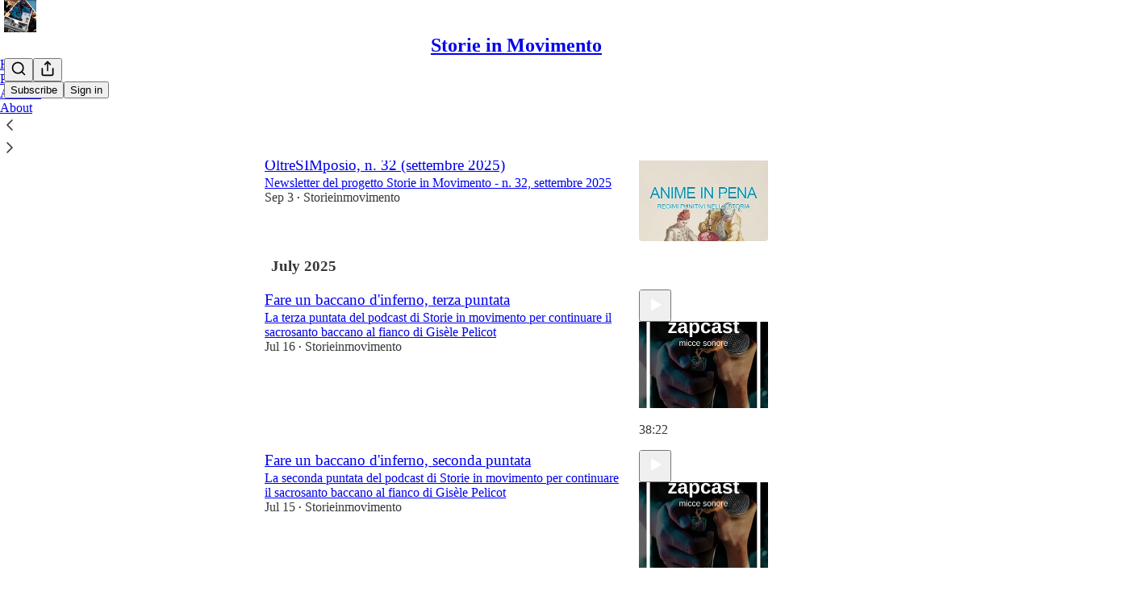

--- FILE ---
content_type: text/html; charset=utf-8
request_url: https://storieinmovimento.substack.com/archive?sort=new
body_size: 29321
content:
<!DOCTYPE html>
<html lang="en">
    <head>
        <meta charset="utf-8" />
        <meta name="norton-safeweb-site-verification" content="24usqpep0ejc5w6hod3dulxwciwp0djs6c6ufp96av3t4whuxovj72wfkdjxu82yacb7430qjm8adbd5ezlt4592dq4zrvadcn9j9n-0btgdzpiojfzno16-fnsnu7xd" />
        
        <link rel="preconnect" href="https://substackcdn.com" />
        

        
            <title data-rh="true">Archive - Storie in Movimento</title>
            
            <meta data-rh="true" property="og:image" content="https://substackcdn.com/image/fetch/$s_!hvto!,f_auto,q_auto:best,fl_progressive:steep/https%3A%2F%2Fstorieinmovimento.substack.com%2Ftwitter%2Fsubscribe-card.jpg%3Fv%3D132511487%26version%3D9"/><meta data-rh="true" name="twitter:image" content="https://substackcdn.com/image/fetch/$s_!hvto!,f_auto,q_auto:best,fl_progressive:steep/https%3A%2F%2Fstorieinmovimento.substack.com%2Ftwitter%2Fsubscribe-card.jpg%3Fv%3D132511487%26version%3D9"/><meta data-rh="true" name="twitter:card" content="summary_large_image"/><meta data-rh="true" property="og:type" content="article"/><meta data-rh="true" property="og:title" content="Archive - Storie in Movimento"/><meta data-rh="true" name="twitter:title" content="Archive - Storie in Movimento"/><meta data-rh="true" name="description" content="Full archive of all the posts from Storie in Movimento."/><meta data-rh="true" property="og:description" content="Full archive of all the posts from Storie in Movimento."/><meta data-rh="true" name="twitter:description" content="Full archive of all the posts from Storie in Movimento."/>
            
            
        

        

        <style>
          @layer legacy, tailwind, pencraftReset, pencraft;
        </style>

        
        <link rel="preload" as="style" href="https://substackcdn.com/bundle/theme/main.719c197bf2f4ca39425d.css" />
        
        
        
        <link rel="preload" as="font" href="https://fonts.gstatic.com/s/spectral/v13/rnCr-xNNww_2s0amA9M5knjsS_ul.woff2" crossorigin />
        

        
            
                <link rel="stylesheet" type="text/css" href="https://substackcdn.com/bundle/static/css/8700.974601fc.css" />
            
                <link rel="stylesheet" type="text/css" href="https://substackcdn.com/bundle/static/css/8447.9939e29c.css" />
            
                <link rel="stylesheet" type="text/css" href="https://substackcdn.com/bundle/static/css/1172.d28ad123.css" />
            
                <link rel="stylesheet" type="text/css" href="https://substackcdn.com/bundle/static/css/5903.e6ee51bd.css" />
            
                <link rel="stylesheet" type="text/css" href="https://substackcdn.com/bundle/static/css/320.998f30da.css" />
            
                <link rel="stylesheet" type="text/css" href="https://substackcdn.com/bundle/static/css/8944.625e4543.css" />
            
                <link rel="stylesheet" type="text/css" href="https://substackcdn.com/bundle/static/css/6989.37eb4f4b.css" />
            
                <link rel="stylesheet" type="text/css" href="https://substackcdn.com/bundle/static/css/6571.a6ce44fd.css" />
            
                <link rel="stylesheet" type="text/css" href="https://substackcdn.com/bundle/static/css/6325.234ffde0.css" />
            
                <link rel="stylesheet" type="text/css" href="https://substackcdn.com/bundle/static/css/2963.87e19644.css" />
            
                <link rel="stylesheet" type="text/css" href="https://substackcdn.com/bundle/static/css/main.4fd8d785.css" />
            
                <link rel="stylesheet" type="text/css" href="https://substackcdn.com/bundle/static/css/2963.87e19644.css" />
            
                <link rel="stylesheet" type="text/css" href="https://substackcdn.com/bundle/static/css/6325.234ffde0.css" />
            
                <link rel="stylesheet" type="text/css" href="https://substackcdn.com/bundle/static/css/6571.a6ce44fd.css" />
            
                <link rel="stylesheet" type="text/css" href="https://substackcdn.com/bundle/static/css/6989.37eb4f4b.css" />
            
                <link rel="stylesheet" type="text/css" href="https://substackcdn.com/bundle/static/css/8944.625e4543.css" />
            
                <link rel="stylesheet" type="text/css" href="https://substackcdn.com/bundle/static/css/320.998f30da.css" />
            
                <link rel="stylesheet" type="text/css" href="https://substackcdn.com/bundle/static/css/5903.e6ee51bd.css" />
            
                <link rel="stylesheet" type="text/css" href="https://substackcdn.com/bundle/static/css/6379.813be60f.css" />
            
        

        
        
        
        
        <meta name="viewport" content="width=device-width, initial-scale=1, maximum-scale=1, user-scalable=0, viewport-fit=cover" />
        <meta name="author" content="Storieinmovimento" />
        <meta property="og:url" content="https://storieinmovimento.substack.com/archive" />
        
        
        <link rel="canonical" href="https://storieinmovimento.substack.com/archive" />
        

        

        

        
            
                <link rel="shortcut icon" href="https://substackcdn.com/image/fetch/$s_!p1U6!,f_auto,q_auto:good,fl_progressive:steep/https%3A%2F%2Fbucketeer-e05bbc84-baa3-437e-9518-adb32be77984.s3.amazonaws.com%2Fpublic%2Fimages%2F92c11c11-5f0c-45de-a959-cd286999a047%2Ffavicon.ico">
            
        
            
                <link rel="icon" type="image/png" sizes="16x16" href="https://substackcdn.com/image/fetch/$s_!O5uZ!,f_auto,q_auto:good,fl_progressive:steep/https%3A%2F%2Fbucketeer-e05bbc84-baa3-437e-9518-adb32be77984.s3.amazonaws.com%2Fpublic%2Fimages%2F92c11c11-5f0c-45de-a959-cd286999a047%2Ffavicon-16x16.png">
            
        
            
                <link rel="icon" type="image/png" sizes="32x32" href="https://substackcdn.com/image/fetch/$s_!wnUI!,f_auto,q_auto:good,fl_progressive:steep/https%3A%2F%2Fbucketeer-e05bbc84-baa3-437e-9518-adb32be77984.s3.amazonaws.com%2Fpublic%2Fimages%2F92c11c11-5f0c-45de-a959-cd286999a047%2Ffavicon-32x32.png">
            
        
            
                <link rel="apple-touch-icon" sizes="57x57" href="https://substackcdn.com/image/fetch/$s_!XYrz!,f_auto,q_auto:good,fl_progressive:steep/https%3A%2F%2Fbucketeer-e05bbc84-baa3-437e-9518-adb32be77984.s3.amazonaws.com%2Fpublic%2Fimages%2F92c11c11-5f0c-45de-a959-cd286999a047%2Fapple-touch-icon-57x57.png">
            
        
            
                <link rel="apple-touch-icon" sizes="60x60" href="https://substackcdn.com/image/fetch/$s_!MiWh!,f_auto,q_auto:good,fl_progressive:steep/https%3A%2F%2Fbucketeer-e05bbc84-baa3-437e-9518-adb32be77984.s3.amazonaws.com%2Fpublic%2Fimages%2F92c11c11-5f0c-45de-a959-cd286999a047%2Fapple-touch-icon-60x60.png">
            
        
            
                <link rel="apple-touch-icon" sizes="72x72" href="https://substackcdn.com/image/fetch/$s_!M4JN!,f_auto,q_auto:good,fl_progressive:steep/https%3A%2F%2Fbucketeer-e05bbc84-baa3-437e-9518-adb32be77984.s3.amazonaws.com%2Fpublic%2Fimages%2F92c11c11-5f0c-45de-a959-cd286999a047%2Fapple-touch-icon-72x72.png">
            
        
            
                <link rel="apple-touch-icon" sizes="76x76" href="https://substackcdn.com/image/fetch/$s_!NQzP!,f_auto,q_auto:good,fl_progressive:steep/https%3A%2F%2Fbucketeer-e05bbc84-baa3-437e-9518-adb32be77984.s3.amazonaws.com%2Fpublic%2Fimages%2F92c11c11-5f0c-45de-a959-cd286999a047%2Fapple-touch-icon-76x76.png">
            
        
            
                <link rel="apple-touch-icon" sizes="114x114" href="https://substackcdn.com/image/fetch/$s_!PRat!,f_auto,q_auto:good,fl_progressive:steep/https%3A%2F%2Fbucketeer-e05bbc84-baa3-437e-9518-adb32be77984.s3.amazonaws.com%2Fpublic%2Fimages%2F92c11c11-5f0c-45de-a959-cd286999a047%2Fapple-touch-icon-114x114.png">
            
        
            
                <link rel="apple-touch-icon" sizes="120x120" href="https://substackcdn.com/image/fetch/$s_!hxKL!,f_auto,q_auto:good,fl_progressive:steep/https%3A%2F%2Fbucketeer-e05bbc84-baa3-437e-9518-adb32be77984.s3.amazonaws.com%2Fpublic%2Fimages%2F92c11c11-5f0c-45de-a959-cd286999a047%2Fapple-touch-icon-120x120.png">
            
        
            
                <link rel="apple-touch-icon" sizes="144x144" href="https://substackcdn.com/image/fetch/$s_!_2eD!,f_auto,q_auto:good,fl_progressive:steep/https%3A%2F%2Fbucketeer-e05bbc84-baa3-437e-9518-adb32be77984.s3.amazonaws.com%2Fpublic%2Fimages%2F92c11c11-5f0c-45de-a959-cd286999a047%2Fapple-touch-icon-144x144.png">
            
        
            
                <link rel="apple-touch-icon" sizes="152x152" href="https://substackcdn.com/image/fetch/$s_!KWoS!,f_auto,q_auto:good,fl_progressive:steep/https%3A%2F%2Fbucketeer-e05bbc84-baa3-437e-9518-adb32be77984.s3.amazonaws.com%2Fpublic%2Fimages%2F92c11c11-5f0c-45de-a959-cd286999a047%2Fapple-touch-icon-152x152.png">
            
        
            
                <link rel="apple-touch-icon" sizes="167x167" href="https://substackcdn.com/image/fetch/$s_!H-DP!,f_auto,q_auto:good,fl_progressive:steep/https%3A%2F%2Fbucketeer-e05bbc84-baa3-437e-9518-adb32be77984.s3.amazonaws.com%2Fpublic%2Fimages%2F92c11c11-5f0c-45de-a959-cd286999a047%2Fapple-touch-icon-167x167.png">
            
        
            
                <link rel="apple-touch-icon" sizes="180x180" href="https://substackcdn.com/image/fetch/$s_!A6oj!,f_auto,q_auto:good,fl_progressive:steep/https%3A%2F%2Fbucketeer-e05bbc84-baa3-437e-9518-adb32be77984.s3.amazonaws.com%2Fpublic%2Fimages%2F92c11c11-5f0c-45de-a959-cd286999a047%2Fapple-touch-icon-180x180.png">
            
        
            
                <link rel="apple-touch-icon" sizes="1024x1024" href="https://substackcdn.com/image/fetch/$s_!GRUe!,f_auto,q_auto:good,fl_progressive:steep/https%3A%2F%2Fbucketeer-e05bbc84-baa3-437e-9518-adb32be77984.s3.amazonaws.com%2Fpublic%2Fimages%2F92c11c11-5f0c-45de-a959-cd286999a047%2Fapple-touch-icon-1024x1024.png">
            
        
            
        
            
        
            
        

        

        
            <link rel="alternate" type="application/rss+xml" href="/feed" title="Storie in Movimento"/>
        

        
        
          <style>
            @font-face{font-family:'Spectral';font-style:italic;font-weight:400;font-display:fallback;src:url(https://fonts.gstatic.com/s/spectral/v13/rnCt-xNNww_2s0amA9M8on7mTNmnUHowCw.woff2) format('woff2');unicode-range:U+0301,U+0400-045F,U+0490-0491,U+04B0-04B1,U+2116}@font-face{font-family:'Spectral';font-style:italic;font-weight:400;font-display:fallback;src:url(https://fonts.gstatic.com/s/spectral/v13/rnCt-xNNww_2s0amA9M8onXmTNmnUHowCw.woff2) format('woff2');unicode-range:U+0102-0103,U+0110-0111,U+0128-0129,U+0168-0169,U+01A0-01A1,U+01AF-01B0,U+0300-0301,U+0303-0304,U+0308-0309,U+0323,U+0329,U+1EA0-1EF9,U+20AB}@font-face{font-family:'Spectral';font-style:italic;font-weight:400;font-display:fallback;src:url(https://fonts.gstatic.com/s/spectral/v13/rnCt-xNNww_2s0amA9M8onTmTNmnUHowCw.woff2) format('woff2');unicode-range:U+0100-02AF,U+0304,U+0308,U+0329,U+1E00-1E9F,U+1EF2-1EFF,U+2020,U+20A0-20AB,U+20AD-20CF,U+2113,U+2C60-2C7F,U+A720-A7FF}@font-face{font-family:'Spectral';font-style:italic;font-weight:400;font-display:fallback;src:url(https://fonts.gstatic.com/s/spectral/v13/rnCt-xNNww_2s0amA9M8onrmTNmnUHo.woff2) format('woff2');unicode-range:U+0000-00FF,U+0131,U+0152-0153,U+02BB-02BC,U+02C6,U+02DA,U+02DC,U+0304,U+0308,U+0329,U+2000-206F,U+2074,U+20AC,U+2122,U+2191,U+2193,U+2212,U+2215,U+FEFF,U+FFFD}@font-face{font-family:'Spectral';font-style:normal;font-weight:400;font-display:fallback;src:url(https://fonts.gstatic.com/s/spectral/v13/rnCr-xNNww_2s0amA9M9knjsS_ulYHs.woff2) format('woff2');unicode-range:U+0301,U+0400-045F,U+0490-0491,U+04B0-04B1,U+2116}@font-face{font-family:'Spectral';font-style:normal;font-weight:400;font-display:fallback;src:url(https://fonts.gstatic.com/s/spectral/v13/rnCr-xNNww_2s0amA9M2knjsS_ulYHs.woff2) format('woff2');unicode-range:U+0102-0103,U+0110-0111,U+0128-0129,U+0168-0169,U+01A0-01A1,U+01AF-01B0,U+0300-0301,U+0303-0304,U+0308-0309,U+0323,U+0329,U+1EA0-1EF9,U+20AB}@font-face{font-family:'Spectral';font-style:normal;font-weight:400;font-display:fallback;src:url(https://fonts.gstatic.com/s/spectral/v13/rnCr-xNNww_2s0amA9M3knjsS_ulYHs.woff2) format('woff2');unicode-range:U+0100-02AF,U+0304,U+0308,U+0329,U+1E00-1E9F,U+1EF2-1EFF,U+2020,U+20A0-20AB,U+20AD-20CF,U+2113,U+2C60-2C7F,U+A720-A7FF}@font-face{font-family:'Spectral';font-style:normal;font-weight:400;font-display:fallback;src:url(https://fonts.gstatic.com/s/spectral/v13/rnCr-xNNww_2s0amA9M5knjsS_ul.woff2) format('woff2');unicode-range:U+0000-00FF,U+0131,U+0152-0153,U+02BB-02BC,U+02C6,U+02DA,U+02DC,U+0304,U+0308,U+0329,U+2000-206F,U+2074,U+20AC,U+2122,U+2191,U+2193,U+2212,U+2215,U+FEFF,U+FFFD}@font-face{font-family:'Spectral';font-style:normal;font-weight:600;font-display:fallback;src:url(https://fonts.gstatic.com/s/spectral/v13/rnCs-xNNww_2s0amA9vmtm3FafaPWnIIMrY.woff2) format('woff2');unicode-range:U+0301,U+0400-045F,U+0490-0491,U+04B0-04B1,U+2116}@font-face{font-family:'Spectral';font-style:normal;font-weight:600;font-display:fallback;src:url(https://fonts.gstatic.com/s/spectral/v13/rnCs-xNNww_2s0amA9vmtm3OafaPWnIIMrY.woff2) format('woff2');unicode-range:U+0102-0103,U+0110-0111,U+0128-0129,U+0168-0169,U+01A0-01A1,U+01AF-01B0,U+0300-0301,U+0303-0304,U+0308-0309,U+0323,U+0329,U+1EA0-1EF9,U+20AB}@font-face{font-family:'Spectral';font-style:normal;font-weight:600;font-display:fallback;src:url(https://fonts.gstatic.com/s/spectral/v13/rnCs-xNNww_2s0amA9vmtm3PafaPWnIIMrY.woff2) format('woff2');unicode-range:U+0100-02AF,U+0304,U+0308,U+0329,U+1E00-1E9F,U+1EF2-1EFF,U+2020,U+20A0-20AB,U+20AD-20CF,U+2113,U+2C60-2C7F,U+A720-A7FF}@font-face{font-family:'Spectral';font-style:normal;font-weight:600;font-display:fallback;src:url(https://fonts.gstatic.com/s/spectral/v13/rnCs-xNNww_2s0amA9vmtm3BafaPWnII.woff2) format('woff2');unicode-range:U+0000-00FF,U+0131,U+0152-0153,U+02BB-02BC,U+02C6,U+02DA,U+02DC,U+0304,U+0308,U+0329,U+2000-206F,U+2074,U+20AC,U+2122,U+2191,U+2193,U+2212,U+2215,U+FEFF,U+FFFD}
            
          </style>
        
        

        <style>:root{--color_theme_bg_pop:#d10000;--background_pop:#d10000;--cover_bg_color:#FFFFFF;--background_pop_darken:#b80000;--print_on_pop:#ffffff;--color_theme_bg_pop_darken:#b80000;--color_theme_print_on_pop:#ffffff;--color_theme_bg_pop_20:rgba(209, 0, 0, 0.2);--color_theme_bg_pop_30:rgba(209, 0, 0, 0.3);--border_subtle:#f6dfdf;--background_subtle:rgba(248, 217, 217, 0.4);--print_pop:#d10000;--color_theme_accent:#d10000;--cover_print_primary:#363737;--cover_print_secondary:#757575;--cover_print_tertiary:#b6b6b6;--cover_border_color:#d10000;--home_hero:newspaper;--home_posts:list;--background_contrast_1:#f0f0f0;--background_contrast_2:#dddddd;--background_contrast_3:#b7b7b7;--background_contrast_4:#929292;--background_contrast_5:#515151;--color_theme_detail:#e6e6e6;--background_contrast_pop:rgba(209, 0, 0, 0.4);--color_theme_bg_contrast_pop:rgba(209, 0, 0, 0.4);--input_background:#ffffff;--cover_input_background:#ffffff;--tooltip_background:#191919;--background_pop_rgb:209, 0, 0;--background_pop_rgb_pc:209 0 0;--color_theme_bg_pop_rgb:209, 0, 0;--color_theme_bg_pop_rgb_pc:209 0 0;--color_theme_accent_rgb:209, 0, 0;--color_theme_accent_rgb_pc:209 0 0;}</style>

        
            <link rel="stylesheet" href="https://substackcdn.com/bundle/theme/main.719c197bf2f4ca39425d.css" />
        

        <style></style>

        

        

        

        
    </head>

    <body class="">
        

        

        

        

        

        

        <div id="entry">
            <div id="main" class="main typography use-theme-bg"><div class="pencraft pc-display-contents pc-reset pubTheme-yiXxQA"><div data-testid="navbar" class="main-menu"><div class="mainMenuContent-DME8DR"><div style="position:relative;height:71px;" class="pencraft pc-display-flex pc-gap-12 pc-paddingLeft-20 pc-paddingRight-20 pc-justifyContent-space-between pc-alignItems-center pc-reset topBar-pIF0J1"><div style="flex-basis:0px;flex-grow:1;" class="logoContainer-p12gJb"><a href="/" native class="pencraft pc-display-contents pc-reset"><div draggable="false" class="pencraft pc-display-flex pc-position-relative pc-reset"><div style="width:40px;height:40px;" class="pencraft pc-display-flex pc-reset bg-white-ZBV5av pc-borderRadius-sm overflow-hidden-WdpwT6 sizing-border-box-DggLA4"><picture><source type="image/webp" srcset="https://substackcdn.com/image/fetch/$s_!ZcNo!,w_80,h_80,c_fill,f_webp,q_auto:good,fl_progressive:steep,g_auto/https%3A%2F%2Fbucketeer-e05bbc84-baa3-437e-9518-adb32be77984.s3.amazonaws.com%2Fpublic%2Fimages%2F4862e226-4014-4030-8213-433a439e47f2_175x175.png"/><img src="https://substackcdn.com/image/fetch/$s_!ZcNo!,w_80,h_80,c_fill,f_auto,q_auto:good,fl_progressive:steep,g_auto/https%3A%2F%2Fbucketeer-e05bbc84-baa3-437e-9518-adb32be77984.s3.amazonaws.com%2Fpublic%2Fimages%2F4862e226-4014-4030-8213-433a439e47f2_175x175.png" sizes="100vw" alt="Storie in Movimento" width="80" height="80" style="width:40px;height:40px;" draggable="false" class="img-OACg1c object-fit-cover-u4ReeV pencraft pc-reset"/></picture></div></div></a></div><div style="flex-grow:0;" class="titleContainer-DJYq5v"><h1 class="pencraft pc-reset font-pub-headings-FE5byy reset-IxiVJZ title-oOnUGd"><a href="/" class="pencraft pc-display-contents pc-reset">Storie in Movimento</a></h1></div><div style="flex-basis:0px;flex-grow:1;" class="pencraft pc-display-flex pc-justifyContent-flex-end pc-alignItems-center pc-reset"><div class="buttonsContainer-SJBuep"><div class="pencraft pc-display-flex pc-gap-8 pc-justifyContent-flex-end pc-alignItems-center pc-reset navbar-buttons"><div class="pencraft pc-display-flex pc-gap-4 pc-reset"><span data-state="closed"><button tabindex="0" type="button" aria-label="Search" class="pencraft pc-reset pencraft iconButton-mq_Et5 iconButtonBase-dJGHgN buttonBase-GK1x3M buttonStyle-r7yGCK size_md-gCDS3o priority_tertiary-rlke8z"><svg xmlns="http://www.w3.org/2000/svg" width="20" height="20" viewBox="0 0 24 24" fill="none" stroke="currentColor" stroke-width="2" stroke-linecap="round" stroke-linejoin="round" class="lucide lucide-search"><circle cx="11" cy="11" r="8"></circle><path d="m21 21-4.3-4.3"></path></svg></button></span><button tabindex="0" type="button" aria-label="Share Publication" id="headlessui-menu-button-P0-2" aria-haspopup="menu" aria-expanded="false" data-headlessui-state class="pencraft pc-reset pencraft iconButton-mq_Et5 iconButtonBase-dJGHgN buttonBase-GK1x3M buttonStyle-r7yGCK size_md-gCDS3o priority_tertiary-rlke8z"><svg xmlns="http://www.w3.org/2000/svg" width="20" height="20" viewBox="0 0 24 24" fill="none" stroke="currentColor" stroke-width="2" stroke-linecap="round" stroke-linejoin="round" class="lucide lucide-share"><path d="M4 12v8a2 2 0 0 0 2 2h12a2 2 0 0 0 2-2v-8"></path><polyline points="16 6 12 2 8 6"></polyline><line x1="12" x2="12" y1="2" y2="15"></line></svg></button></div><button tabindex="0" type="button" data-testid="noncontributor-cta-button" class="pencraft pc-reset pencraft buttonBase-GK1x3M buttonText-X0uSmG buttonStyle-r7yGCK priority_primary-RfbeYt size_md-gCDS3o">Subscribe</button><button tabindex="0" type="button" native data-href="https://substack.com/sign-in?redirect=%2Farchive%3Fsort%3Dnew&amp;for_pub=storieinmovimento" class="pencraft pc-reset pencraft buttonBase-GK1x3M buttonText-X0uSmG buttonStyle-r7yGCK priority_tertiary-rlke8z size_md-gCDS3o">Sign in</button></div></div></div></div><div class="overflow-list-container sections-overflow"><div class="pencraft pc-display-flex pc-height-48 pc-paddingLeft-4 pc-paddingRight-4 pc-justifyContent-center pc-position-relative pc-reset border-top-detail-bzjFmN border-bottom-detail-k1F6C4 font-text-qe4AeH section-bar scroll"><div class="overflow-items"><div class="menu-item"><a role="button" tabindex="0" href="/"><span class="overflow-item-text">Home</span></a></div><div class="menu-item"><a role="button" tabindex="0" href="/podcast"><span class="overflow-item-text">Podcast</span></a></div><div class="menu-item selected"><a role="button" tabindex="0" href="/archive"><span class="overflow-item-text">Archive</span></a></div><div class="menu-item"><a role="button" tabindex="0" href="/about"><span class="overflow-item-text">About</span></a></div></div><div class="left-button"><div role="button" class="scroll-button-hitbox"><svg xmlns="http://www.w3.org/2000/svg" width="24" height="24" viewBox="0 0 24 24" fill="none" stroke="currentColor" stroke-width="1.5" stroke-linecap="round" stroke-linejoin="round" class="lucide lucide-chevron-left"><path d="m15 18-6-6 6-6"></path></svg></div></div><div class="right-button"><div role="button" class="scroll-button-hitbox"><svg xmlns="http://www.w3.org/2000/svg" width="24" height="24" viewBox="0 0 24 24" fill="none" stroke="currentColor" stroke-width="1.5" stroke-linecap="round" stroke-linejoin="round" class="lucide lucide-chevron-right"><path d="m9 18 6-6-6-6"></path></svg></div></div></div></div></div><div style="height:122px;"></div></div></div><div class="pencraft pc-display-contents pc-reset pubTheme-yiXxQA"><div class="archive-page typography container-b1BW1a use-theme-bg"><div class="container"><div class="portable-archive"><div aria-label="Archive sort tabs" role="navigation" class="pencraft pc-display-flex pc-gap-12 pc-paddingLeft-8 pc-paddingRight-8 pc-paddingBottom-16 pc-justifyContent-space-between pc-alignItems-center pc-reset"><div class="pencraft pc-display-flex pc-flexDirection-column pc-position-relative pc-minWidth-0 pc-reset bg-primary-zk6FDl pc-borderRadius-sm overflow-hidden-WdpwT6"><button type="button" aria-hidden="true" style="position:fixed;top:1px;left:1px;width:1px;height:0px;padding:0px;margin:-1px;overflow:hidden;clip:rect(0, 0, 0, 0);white-space:nowrap;border-width:0;"></button><div aria-label="Tabs" role="tablist" aria-orientation="horizontal" class="pencraft pc-display-flex pc-gap-4 pc-padding-4 pc-position-relative pc-reset cursor-default-flE2S1 outline-detail-vcQLyr pc-borderRadius-sm overflow-auto-7WTsTi scrollBar-hidden-HcAIpI"><button tabindex="0" type="button" id="headlessui-tabs-tab-P0-3" role="tab" aria-selected="true" data-headlessui-state="selected" class="pencraft pc-reset flex-auto-j3S2WA pencraft segment-LBFzmC buttonBase-GK1x3M buttonText-X0uSmG buttonStyle-r7yGCK priority_tertiary-rlke8z size_sm-G3LciD">Latest</button><button tabindex="-1" type="button" id="headlessui-tabs-tab-P0-4" role="tab" aria-selected="false" data-headlessui-state class="pencraft pc-reset flex-auto-j3S2WA pencraft segment-LBFzmC buttonBase-GK1x3M buttonText-X0uSmG buttonStyle-r7yGCK priority_quaternary-kpMibu size_sm-G3LciD">Top</button><div class="pencraft pc-position-absolute pc-height-32 pc-reset bg-secondary-UUD3_J pc-borderRadius-xs sizing-border-box-DggLA4 highlight-U002IP"></div></div><div class="pencraft pc-display-flex pc-alignItems-center pc-reset arrowButtonContainer-O4uSiH arrowButtonOverlaidContainer-t10AyH left-Tg8vqp"><div class="overlay-zrMCxn primary-lv_sOW"></div></div><div class="pencraft pc-display-flex pc-alignItems-center pc-reset arrowButtonContainer-O4uSiH arrowButtonOverlaidContainer-t10AyH right-i3oWGi"><div class="overlay-zrMCxn primary-lv_sOW"></div></div></div><button tabindex="0" type="button" aria-label="Search" class="pencraft pc-reset pencraft iconButton-mq_Et5 iconButtonBase-dJGHgN buttonBase-GK1x3M buttonStyle-r7yGCK size_md-gCDS3o priority_tertiary-rlke8z"><svg xmlns="http://www.w3.org/2000/svg" width="20" height="20" viewBox="0 0 24 24" fill="none" stroke="currentColor" stroke-width="2" stroke-linecap="round" stroke-linejoin="round" class="lucide lucide-search"><circle cx="11" cy="11" r="8"></circle><path d="m21 21-4.3-4.3"></path></svg></button></div><div class="portable-archive-list"><div><div class="container-O1YsI6 two-column-list-BLHtzo two-column-list--with-dividers-cHfR0M"><div tabindex="0" aria-label="Post preview for OltreSIMposio, n. 32 (settembre 2025) " role="article" class="pencraft pc-display-flex pc-flexDirection-column pc-padding-8 pc-position-relative pc-reset pc-borderRadius-sm container-H2dyKk"><div class="container-Qnseki"><div class="pencraft pc-display-flex pc-flexDirection-column pc-gap-4 pc-position-relative pc-reset flex-grow-rzmknG"><div class="pencraft pc-display-flex pc-flexDirection-column pc-reset"><a style="font-size:19px;line-height:26px;" tabindex="-1" href="https://storieinmovimento.substack.com/p/oltresimposio-n-32-settembre-2025" data-testid="post-preview-title" class="pencraft pc-reset color-pub-primary-text-NyXPlw font-pub-headings-FE5byy clamp-y7pNm8 clamp-3-lxFDfR reset-IxiVJZ">OltreSIMposio, n. 32 (settembre 2025) </a></div><div class="pencraft pc-display-flex pc-flexDirection-column pc-reset"><a tabindex="-1" href="https://storieinmovimento.substack.com/p/oltresimposio-n-32-settembre-2025" class="pencraft pc-reset color-primary-zABazT line-height-20-t4M0El font-text-qe4AeH size-15-Psle70 clamp-y7pNm8 clamp-2-kM02pu reset-IxiVJZ">Newsletter del progetto Storie in Movimento - n. 32, settembre 2025</a></div><div class="pencraft pc-display-inline pc-reset color-pub-secondary-text-hGQ02T line-height-20-t4M0El font-meta-MWBumP size-11-NuY2Zx weight-medium-fw81nC transform-uppercase-yKDgcq reset-IxiVJZ meta-EgzBVA"><time datetime="2025-09-03T10:37:30.965Z" class="date-rtYe1v">Sep 3</time> <span class="dividerChar-SbAJEi">•</span> <span class="pencraft pc-reset reset-IxiVJZ"><div class="profile-hover-card-target profileHoverCardTarget-PBxvGm"><a href="https://substack.com/@storieinmovimento" class="link-HFGLqU">Storieinmovimento</a></div></span></div><div class="pencraft pc-display-flex pc-flexDirection-column pc-reset actions-YFg47u"><div class="post-ufi style-compressed justified themed"><div class="like-button-container post-ufi-button style-compressed"><button tabindex="0" type="button" aria-label="Like" aria-pressed="false" class="pencraft pc-reset pencraft post-ufi-button style-compressed no-label with-border"><svg role="img" style="height:14px;width:14px;" width="14" height="14" viewBox="0 0 24 24" fill="#000000" stroke-width="2" stroke="#000" xmlns="http://www.w3.org/2000/svg" class="icon"><g><title></title><svg xmlns="http://www.w3.org/2000/svg" width="24" height="24" viewBox="0 0 24 24" stroke-width="2" stroke-linecap="round" stroke-linejoin="round" class="lucide lucide-heart"><path d="M19 14c1.49-1.46 3-3.21 3-5.5A5.5 5.5 0 0 0 16.5 3c-1.76 0-3 .5-4.5 2-1.5-1.5-2.74-2-4.5-2A5.5 5.5 0 0 0 2 8.5c0 2.3 1.5 4.05 3 5.5l7 7Z"></path></svg></g></svg></button></div><button tabindex="0" type="button" class="pencraft pc-reset pencraft post-ufi-button style-compressed no-label with-border"><svg role="img" style="height:14px;width:14px;" width="14" height="14" viewBox="0 0 24 24" fill="none" stroke-width="2" stroke="#000" xmlns="http://www.w3.org/2000/svg" class="icon"><g><title></title><path d="M21 3V8M21 8H16M21 8L18 5.29962C16.7056 4.14183 15.1038 3.38328 13.3879 3.11547C11.6719 2.84766 9.9152 3.08203 8.32951 3.79031C6.74382 4.49858 5.39691 5.65051 4.45125 7.10715C3.5056 8.5638 3.00158 10.2629 3 11.9996M3 21V16M3 16H8M3 16L6 18.7C7.29445 19.8578 8.89623 20.6163 10.6121 20.8841C12.3281 21.152 14.0848 20.9176 15.6705 20.2093C17.2562 19.501 18.6031 18.3491 19.5487 16.8925C20.4944 15.4358 20.9984 13.7367 21 12" stroke-linecap="round" stroke-linejoin="round"></path></g></svg></button><button tabindex="0" type="button" data-href="javascript:void(0)" class="pencraft pc-reset pencraft post-ufi-button style-compressed no-label with-border"><svg xmlns="http://www.w3.org/2000/svg" width="14" height="14" viewBox="0 0 24 24" fill="none" stroke="currentColor" stroke-width="2" stroke-linecap="round" stroke-linejoin="round" class="lucide lucide-share icon"><path d="M4 12v8a2 2 0 0 0 2 2h12a2 2 0 0 0 2-2v-8"></path><polyline points="16 6 12 2 8 6"></polyline><line x1="12" x2="12" y1="2" y2="15"></line></svg></button></div></div></div><div><div style="aspect-ratio: 1.5" class="image-tkPTAj container-XxSyR3"><picture><source type="image/webp" srcset="https://substackcdn.com/image/fetch/$s_!7KEJ!,w_320,h_213,c_fill,f_webp,q_auto:good,fl_progressive:steep,g_center/https%3A%2F%2Fsubstack-post-media.s3.amazonaws.com%2Fpublic%2Fimages%2F909e5d64-e061-48c8-9054-ef341ed071f5_797x1299.jpeg"/><img src="https://substackcdn.com/image/fetch/$s_!7KEJ!,w_320,h_213,c_fill,f_auto,q_auto:good,fl_progressive:steep,g_center/https%3A%2F%2Fsubstack-post-media.s3.amazonaws.com%2Fpublic%2Fimages%2F909e5d64-e061-48c8-9054-ef341ed071f5_797x1299.jpeg" sizes="(min-width:768px) 50vw, 100vw" alt width="320" height="213" loading="lazy" style="aspect-ratio:1.5;" class="img-OACg1c image-nBNbRY pencraft pc-reset"/></picture></div></div></div></div></div></div><div><div class="container-k4OAt1 full-width-zjiPxJ"><div class="pencraft pc-display-flex pc-flexDirection-column pc-paddingLeft-8 pc-paddingRight-8 pc-paddingTop-8 pc-paddingBottom-8 pc-reset"><div class="pencraft pc-display-flex pc-reset border-bottom-detail-themed-Ua9186"></div></div></div></div><h3 class="pencraft pc-paddingBottom-24 pc-reset color-accent-BVX_7M line-height-20-t4M0El font-meta-MWBumP size-11-NuY2Zx weight-medium-fw81nC transform-uppercase-yKDgcq reset-IxiVJZ meta-EgzBVA monthHeader-nt8KgE">July 2025</h3><div><div class="container-O1YsI6 two-column-list-BLHtzo two-column-list--with-dividers-cHfR0M"><div tabindex="0" aria-label="Post preview for Fare un baccano d'inferno, terza puntata" role="article" class="pencraft pc-display-flex pc-flexDirection-column pc-padding-8 pc-position-relative pc-reset pc-borderRadius-sm container-H2dyKk"><div class="container-Qnseki"><div class="pencraft pc-display-flex pc-flexDirection-column pc-gap-4 pc-position-relative pc-reset flex-grow-rzmknG"><div class="pencraft pc-display-flex pc-flexDirection-column pc-reset"><a style="font-size:19px;line-height:26px;" tabindex="-1" href="https://storieinmovimento.substack.com/p/fare-un-baccano-dinferno-terza-puntata" data-testid="post-preview-title" class="pencraft pc-reset color-pub-primary-text-NyXPlw font-pub-headings-FE5byy clamp-y7pNm8 clamp-3-lxFDfR reset-IxiVJZ">Fare un baccano d'inferno, terza puntata</a></div><div class="pencraft pc-display-flex pc-flexDirection-column pc-reset"><a tabindex="-1" href="https://storieinmovimento.substack.com/p/fare-un-baccano-dinferno-terza-puntata" class="pencraft pc-reset color-primary-zABazT line-height-20-t4M0El font-text-qe4AeH size-15-Psle70 clamp-y7pNm8 clamp-2-kM02pu reset-IxiVJZ">La terza puntata del podcast di Storie in movimento per continuare il sacrosanto baccano al fianco di Gisèle Pelicot</a></div><div class="pencraft pc-display-inline pc-reset color-pub-secondary-text-hGQ02T line-height-20-t4M0El font-meta-MWBumP size-11-NuY2Zx weight-medium-fw81nC transform-uppercase-yKDgcq reset-IxiVJZ meta-EgzBVA"><time datetime="2025-07-16T10:02:33.210Z" class="date-rtYe1v">Jul 16</time> <span class="dividerChar-SbAJEi">•</span> <span class="pencraft pc-reset reset-IxiVJZ"><div class="profile-hover-card-target profileHoverCardTarget-PBxvGm"><a href="https://substack.com/@storieinmovimento" class="link-HFGLqU">Storieinmovimento</a></div></span></div><div class="pencraft pc-display-flex pc-flexDirection-column pc-reset actions-YFg47u"><div class="post-ufi style-compressed justified themed"><div class="like-button-container post-ufi-button style-compressed"><button tabindex="0" type="button" aria-label="Like" aria-pressed="false" class="pencraft pc-reset pencraft post-ufi-button style-compressed no-label with-border"><svg role="img" style="height:14px;width:14px;" width="14" height="14" viewBox="0 0 24 24" fill="#000000" stroke-width="2" stroke="#000" xmlns="http://www.w3.org/2000/svg" class="icon"><g><title></title><svg xmlns="http://www.w3.org/2000/svg" width="24" height="24" viewBox="0 0 24 24" stroke-width="2" stroke-linecap="round" stroke-linejoin="round" class="lucide lucide-heart"><path d="M19 14c1.49-1.46 3-3.21 3-5.5A5.5 5.5 0 0 0 16.5 3c-1.76 0-3 .5-4.5 2-1.5-1.5-2.74-2-4.5-2A5.5 5.5 0 0 0 2 8.5c0 2.3 1.5 4.05 3 5.5l7 7Z"></path></svg></g></svg></button></div><button tabindex="0" type="button" class="pencraft pc-reset pencraft post-ufi-button style-compressed no-label with-border"><svg role="img" style="height:14px;width:14px;" width="14" height="14" viewBox="0 0 24 24" fill="none" stroke-width="2" stroke="#000" xmlns="http://www.w3.org/2000/svg" class="icon"><g><title></title><path d="M21 3V8M21 8H16M21 8L18 5.29962C16.7056 4.14183 15.1038 3.38328 13.3879 3.11547C11.6719 2.84766 9.9152 3.08203 8.32951 3.79031C6.74382 4.49858 5.39691 5.65051 4.45125 7.10715C3.5056 8.5638 3.00158 10.2629 3 11.9996M3 21V16M3 16H8M3 16L6 18.7C7.29445 19.8578 8.89623 20.6163 10.6121 20.8841C12.3281 21.152 14.0848 20.9176 15.6705 20.2093C17.2562 19.501 18.6031 18.3491 19.5487 16.8925C20.4944 15.4358 20.9984 13.7367 21 12" stroke-linecap="round" stroke-linejoin="round"></path></g></svg></button><button tabindex="0" type="button" data-href="javascript:void(0)" class="pencraft pc-reset pencraft post-ufi-button style-compressed no-label with-border"><svg xmlns="http://www.w3.org/2000/svg" width="14" height="14" viewBox="0 0 24 24" fill="none" stroke="currentColor" stroke-width="2" stroke-linecap="round" stroke-linejoin="round" class="lucide lucide-share icon"><path d="M4 12v8a2 2 0 0 0 2 2h12a2 2 0 0 0 2-2v-8"></path><polyline points="16 6 12 2 8 6"></polyline><line x1="12" x2="12" y1="2" y2="15"></line></svg></button></div></div></div><div><div style="aspect-ratio: 1.5" class="image-tkPTAj container-XxSyR3"><div style="transition:opacity var(--animation-timing-fast) var(--animation-smooth);" class="pencraft pc-display-flex pc-opacity-100 pc-justifyContent-center pc-alignItems-center pc-position-absolute pc-inset-0 pc-reset"><button style="width:40px;height:40px;" tabindex="0" type="button" aria-label="o" class="pencraft pc-reset pencraft media-XfKJl4 size_md-gCDS3o priority_primary-RfbeYt iconButton-mq_Et5 iconButtonBase-dJGHgN buttonBase-GK1x3M buttonStyle-r7yGCK size_md-gCDS3o priority_primary-RfbeYt rounded-SYxRdz"><svg role="img" style="stroke:none;" width="14" height="14" viewBox="0 0 16 16" fill="none" stroke-width="1.8" stroke="none" xmlns="http://www.w3.org/2000/svg" aria-label="Play" class="videoIcon-pEKkgy"><g><title></title><path d="M3.35866 16C2.58101 16 2 15.4101 2 14.4447V1.55531C2 0.598883 2.58101 0 3.35866 0C3.75196 0 4.10056 0.134078 4.54749 0.393296L15.1575 6.54302C15.9531 7.00782 16.3106 7.39218 16.3106 8C16.3106 8.61676 15.9531 9.00112 15.1575 9.45698L4.54749 15.6067C4.10056 15.8659 3.75196 16 3.35866 16Z"></path></g></svg></button></div><picture><source type="image/webp" srcset="https://substackcdn.com/image/fetch/$s_!MBcS!,w_320,h_213,c_fill,f_webp,q_auto:good,fl_progressive:steep,g_center/https%3A%2F%2Fsubstack-video.s3.amazonaws.com%2Fvideo_upload%2Fpost%2F167977944%2Fe558cac3-0ac0-4dc9-9fa9-defffcfcbcac%2Ftranscoded-1752141485.png"/><img src="https://substackcdn.com/image/fetch/$s_!MBcS!,w_320,h_213,c_fill,f_auto,q_auto:good,fl_progressive:steep,g_center/https%3A%2F%2Fsubstack-video.s3.amazonaws.com%2Fvideo_upload%2Fpost%2F167977944%2Fe558cac3-0ac0-4dc9-9fa9-defffcfcbcac%2Ftranscoded-1752141485.png" sizes="(min-width:768px) 50vw, 100vw" alt width="320" height="213" loading="lazy" style="aspect-ratio:1.5;" class="img-OACg1c image-nBNbRY pencraft pc-reset"/></picture><div style="left:8px;bottom:8px;" class="pencraft pc-display-flex pc-gap-6 pc-paddingLeft-8 pc-paddingRight-8 pc-paddingTop-2 pc-paddingBottom-2 pc-alignItems-center pc-position-absolute pc-reset bg-glass-inverted-medium-KqAZ5Z pc-borderRadius-sm"><svg xmlns="http://www.w3.org/2000/svg" width="12" height="12" viewBox="0 0 24 24" fill="none" stroke="white" stroke-width="2" stroke-linecap="round" stroke-linejoin="round" class="lucide lucide-headphones"><path d="M3 14h3a2 2 0 0 1 2 2v3a2 2 0 0 1-2 2H5a2 2 0 0 1-2-2v-7a9 9 0 0 1 18 0v7a2 2 0 0 1-2 2h-1a2 2 0 0 1-2-2v-3a2 2 0 0 1 2-2h3"></path></svg><div class="pencraft pc-reset color-white-rGgpJs line-height-20-t4M0El font-meta-MWBumP size-11-NuY2Zx weight-medium-fw81nC transform-uppercase-yKDgcq reset-IxiVJZ meta-EgzBVA">38:22</div></div></div></div></div></div><div class="pencraft pc-display-flex pc-reset border-bottom-detail-themed-Ua9186 divider-QOeHtM"></div><div tabindex="0" aria-label="Post preview for Fare un baccano d'inferno, seconda puntata" role="article" class="pencraft pc-display-flex pc-flexDirection-column pc-padding-8 pc-position-relative pc-reset pc-borderRadius-sm container-H2dyKk"><div class="container-Qnseki"><div class="pencraft pc-display-flex pc-flexDirection-column pc-gap-4 pc-position-relative pc-reset flex-grow-rzmknG"><div class="pencraft pc-display-flex pc-flexDirection-column pc-reset"><a style="font-size:19px;line-height:26px;" tabindex="-1" href="https://storieinmovimento.substack.com/p/fare-un-baccano-dinferno-seconda" data-testid="post-preview-title" class="pencraft pc-reset color-pub-primary-text-NyXPlw font-pub-headings-FE5byy clamp-y7pNm8 clamp-3-lxFDfR reset-IxiVJZ">Fare un baccano d'inferno, seconda puntata</a></div><div class="pencraft pc-display-flex pc-flexDirection-column pc-reset"><a tabindex="-1" href="https://storieinmovimento.substack.com/p/fare-un-baccano-dinferno-seconda" class="pencraft pc-reset color-primary-zABazT line-height-20-t4M0El font-text-qe4AeH size-15-Psle70 clamp-y7pNm8 clamp-2-kM02pu reset-IxiVJZ">La seconda puntata del podcast di Storie in movimento per continuare il sacrosanto baccano al fianco di Gisèle Pelicot</a></div><div class="pencraft pc-display-inline pc-reset color-pub-secondary-text-hGQ02T line-height-20-t4M0El font-meta-MWBumP size-11-NuY2Zx weight-medium-fw81nC transform-uppercase-yKDgcq reset-IxiVJZ meta-EgzBVA"><time datetime="2025-07-15T10:02:02.114Z" class="date-rtYe1v">Jul 15</time> <span class="dividerChar-SbAJEi">•</span> <span class="pencraft pc-reset reset-IxiVJZ"><div class="profile-hover-card-target profileHoverCardTarget-PBxvGm"><a href="https://substack.com/@storieinmovimento" class="link-HFGLqU">Storieinmovimento</a></div></span></div><div class="pencraft pc-display-flex pc-flexDirection-column pc-reset actions-YFg47u"><div class="post-ufi style-compressed justified themed"><div class="like-button-container post-ufi-button style-compressed"><button tabindex="0" type="button" aria-label="Like (1)" aria-pressed="false" class="pencraft pc-reset pencraft post-ufi-button style-compressed has-label with-border"><svg role="img" style="height:14px;width:14px;" width="14" height="14" viewBox="0 0 24 24" fill="#000000" stroke-width="2" stroke="#000" xmlns="http://www.w3.org/2000/svg" class="icon"><g><title></title><svg xmlns="http://www.w3.org/2000/svg" width="24" height="24" viewBox="0 0 24 24" stroke-width="2" stroke-linecap="round" stroke-linejoin="round" class="lucide lucide-heart"><path d="M19 14c1.49-1.46 3-3.21 3-5.5A5.5 5.5 0 0 0 16.5 3c-1.76 0-3 .5-4.5 2-1.5-1.5-2.74-2-4.5-2A5.5 5.5 0 0 0 2 8.5c0 2.3 1.5 4.05 3 5.5l7 7Z"></path></svg></g></svg><div class="label">1</div></button></div><button tabindex="0" type="button" class="pencraft pc-reset pencraft post-ufi-button style-compressed no-label with-border"><svg role="img" style="height:14px;width:14px;" width="14" height="14" viewBox="0 0 24 24" fill="none" stroke-width="2" stroke="#000" xmlns="http://www.w3.org/2000/svg" class="icon"><g><title></title><path d="M21 3V8M21 8H16M21 8L18 5.29962C16.7056 4.14183 15.1038 3.38328 13.3879 3.11547C11.6719 2.84766 9.9152 3.08203 8.32951 3.79031C6.74382 4.49858 5.39691 5.65051 4.45125 7.10715C3.5056 8.5638 3.00158 10.2629 3 11.9996M3 21V16M3 16H8M3 16L6 18.7C7.29445 19.8578 8.89623 20.6163 10.6121 20.8841C12.3281 21.152 14.0848 20.9176 15.6705 20.2093C17.2562 19.501 18.6031 18.3491 19.5487 16.8925C20.4944 15.4358 20.9984 13.7367 21 12" stroke-linecap="round" stroke-linejoin="round"></path></g></svg></button><button tabindex="0" type="button" data-href="javascript:void(0)" class="pencraft pc-reset pencraft post-ufi-button style-compressed no-label with-border"><svg xmlns="http://www.w3.org/2000/svg" width="14" height="14" viewBox="0 0 24 24" fill="none" stroke="currentColor" stroke-width="2" stroke-linecap="round" stroke-linejoin="round" class="lucide lucide-share icon"><path d="M4 12v8a2 2 0 0 0 2 2h12a2 2 0 0 0 2-2v-8"></path><polyline points="16 6 12 2 8 6"></polyline><line x1="12" x2="12" y1="2" y2="15"></line></svg></button></div></div></div><div><div style="aspect-ratio: 1.5" class="image-tkPTAj container-XxSyR3"><div style="transition:opacity var(--animation-timing-fast) var(--animation-smooth);" class="pencraft pc-display-flex pc-opacity-100 pc-justifyContent-center pc-alignItems-center pc-position-absolute pc-inset-0 pc-reset"><button style="width:40px;height:40px;" tabindex="0" type="button" aria-label="o" class="pencraft pc-reset pencraft media-XfKJl4 size_md-gCDS3o priority_primary-RfbeYt iconButton-mq_Et5 iconButtonBase-dJGHgN buttonBase-GK1x3M buttonStyle-r7yGCK size_md-gCDS3o priority_primary-RfbeYt rounded-SYxRdz"><svg role="img" style="stroke:none;" width="14" height="14" viewBox="0 0 16 16" fill="none" stroke-width="1.8" stroke="none" xmlns="http://www.w3.org/2000/svg" aria-label="Play" class="videoIcon-pEKkgy"><g><title></title><path d="M3.35866 16C2.58101 16 2 15.4101 2 14.4447V1.55531C2 0.598883 2.58101 0 3.35866 0C3.75196 0 4.10056 0.134078 4.54749 0.393296L15.1575 6.54302C15.9531 7.00782 16.3106 7.39218 16.3106 8C16.3106 8.61676 15.9531 9.00112 15.1575 9.45698L4.54749 15.6067C4.10056 15.8659 3.75196 16 3.35866 16Z"></path></g></svg></button></div><picture><source type="image/webp" srcset="https://substackcdn.com/image/fetch/$s_!_STE!,w_320,h_213,c_fill,f_webp,q_auto:good,fl_progressive:steep,g_center/https%3A%2F%2Fsubstack-video.s3.amazonaws.com%2Fvideo_upload%2Fpost%2F167977690%2F909c6478-14c7-4689-9464-4f16f9dc97d4%2Ftranscoded-1752140960.png"/><img src="https://substackcdn.com/image/fetch/$s_!_STE!,w_320,h_213,c_fill,f_auto,q_auto:good,fl_progressive:steep,g_center/https%3A%2F%2Fsubstack-video.s3.amazonaws.com%2Fvideo_upload%2Fpost%2F167977690%2F909c6478-14c7-4689-9464-4f16f9dc97d4%2Ftranscoded-1752140960.png" sizes="(min-width:768px) 50vw, 100vw" alt width="320" height="213" loading="lazy" style="aspect-ratio:1.5;" class="img-OACg1c image-nBNbRY pencraft pc-reset"/></picture><div style="left:8px;bottom:8px;" class="pencraft pc-display-flex pc-gap-6 pc-paddingLeft-8 pc-paddingRight-8 pc-paddingTop-2 pc-paddingBottom-2 pc-alignItems-center pc-position-absolute pc-reset bg-glass-inverted-medium-KqAZ5Z pc-borderRadius-sm"><svg xmlns="http://www.w3.org/2000/svg" width="12" height="12" viewBox="0 0 24 24" fill="none" stroke="white" stroke-width="2" stroke-linecap="round" stroke-linejoin="round" class="lucide lucide-headphones"><path d="M3 14h3a2 2 0 0 1 2 2v3a2 2 0 0 1-2 2H5a2 2 0 0 1-2-2v-7a9 9 0 0 1 18 0v7a2 2 0 0 1-2 2h-1a2 2 0 0 1-2-2v-3a2 2 0 0 1 2-2h3"></path></svg><div class="pencraft pc-reset color-white-rGgpJs line-height-20-t4M0El font-meta-MWBumP size-11-NuY2Zx weight-medium-fw81nC transform-uppercase-yKDgcq reset-IxiVJZ meta-EgzBVA">37:15</div></div></div></div></div></div><div class="pencraft pc-display-flex pc-reset border-bottom-detail-themed-Ua9186 divider-QOeHtM"></div><div tabindex="0" aria-label="Post preview for Fare un baccano d'inferno, prima puntata" role="article" class="pencraft pc-display-flex pc-flexDirection-column pc-padding-8 pc-position-relative pc-reset pc-borderRadius-sm container-H2dyKk"><div class="container-Qnseki"><div class="pencraft pc-display-flex pc-flexDirection-column pc-gap-4 pc-position-relative pc-reset flex-grow-rzmknG"><div class="pencraft pc-display-flex pc-flexDirection-column pc-reset"><a style="font-size:19px;line-height:26px;" tabindex="-1" href="https://storieinmovimento.substack.com/p/fare-un-baccano-dinferno-prima-puntata" data-testid="post-preview-title" class="pencraft pc-reset color-pub-primary-text-NyXPlw font-pub-headings-FE5byy clamp-y7pNm8 clamp-3-lxFDfR reset-IxiVJZ">Fare un baccano d'inferno, prima puntata</a></div><div class="pencraft pc-display-flex pc-flexDirection-column pc-reset"><a tabindex="-1" href="https://storieinmovimento.substack.com/p/fare-un-baccano-dinferno-prima-puntata" class="pencraft pc-reset color-primary-zABazT line-height-20-t4M0El font-text-qe4AeH size-15-Psle70 clamp-y7pNm8 clamp-2-kM02pu reset-IxiVJZ">La prima puntata del podcast di Storie in movimento per continuare il sacrosanto baccano al fianco di Gisèle Pelicot</a></div><div class="pencraft pc-display-inline pc-reset color-pub-secondary-text-hGQ02T line-height-20-t4M0El font-meta-MWBumP size-11-NuY2Zx weight-medium-fw81nC transform-uppercase-yKDgcq reset-IxiVJZ meta-EgzBVA"><time datetime="2025-07-14T10:02:55.573Z" class="date-rtYe1v">Jul 14</time> <span class="dividerChar-SbAJEi">•</span> <span class="pencraft pc-reset reset-IxiVJZ"><div class="profile-hover-card-target profileHoverCardTarget-PBxvGm"><a href="https://substack.com/@storieinmovimento" class="link-HFGLqU">Storieinmovimento</a></div></span></div><div class="pencraft pc-display-flex pc-flexDirection-column pc-reset actions-YFg47u"><div class="post-ufi style-compressed justified themed"><div class="like-button-container post-ufi-button style-compressed"><button tabindex="0" type="button" aria-label="Like" aria-pressed="false" class="pencraft pc-reset pencraft post-ufi-button style-compressed no-label with-border"><svg role="img" style="height:14px;width:14px;" width="14" height="14" viewBox="0 0 24 24" fill="#000000" stroke-width="2" stroke="#000" xmlns="http://www.w3.org/2000/svg" class="icon"><g><title></title><svg xmlns="http://www.w3.org/2000/svg" width="24" height="24" viewBox="0 0 24 24" stroke-width="2" stroke-linecap="round" stroke-linejoin="round" class="lucide lucide-heart"><path d="M19 14c1.49-1.46 3-3.21 3-5.5A5.5 5.5 0 0 0 16.5 3c-1.76 0-3 .5-4.5 2-1.5-1.5-2.74-2-4.5-2A5.5 5.5 0 0 0 2 8.5c0 2.3 1.5 4.05 3 5.5l7 7Z"></path></svg></g></svg></button></div><button tabindex="0" type="button" class="pencraft pc-reset pencraft post-ufi-button style-compressed no-label with-border"><svg role="img" style="height:14px;width:14px;" width="14" height="14" viewBox="0 0 24 24" fill="none" stroke-width="2" stroke="#000" xmlns="http://www.w3.org/2000/svg" class="icon"><g><title></title><path d="M21 3V8M21 8H16M21 8L18 5.29962C16.7056 4.14183 15.1038 3.38328 13.3879 3.11547C11.6719 2.84766 9.9152 3.08203 8.32951 3.79031C6.74382 4.49858 5.39691 5.65051 4.45125 7.10715C3.5056 8.5638 3.00158 10.2629 3 11.9996M3 21V16M3 16H8M3 16L6 18.7C7.29445 19.8578 8.89623 20.6163 10.6121 20.8841C12.3281 21.152 14.0848 20.9176 15.6705 20.2093C17.2562 19.501 18.6031 18.3491 19.5487 16.8925C20.4944 15.4358 20.9984 13.7367 21 12" stroke-linecap="round" stroke-linejoin="round"></path></g></svg></button><button tabindex="0" type="button" data-href="javascript:void(0)" class="pencraft pc-reset pencraft post-ufi-button style-compressed no-label with-border"><svg xmlns="http://www.w3.org/2000/svg" width="14" height="14" viewBox="0 0 24 24" fill="none" stroke="currentColor" stroke-width="2" stroke-linecap="round" stroke-linejoin="round" class="lucide lucide-share icon"><path d="M4 12v8a2 2 0 0 0 2 2h12a2 2 0 0 0 2-2v-8"></path><polyline points="16 6 12 2 8 6"></polyline><line x1="12" x2="12" y1="2" y2="15"></line></svg></button></div></div></div><div><div style="aspect-ratio: 1.5" class="image-tkPTAj container-XxSyR3"><div style="transition:opacity var(--animation-timing-fast) var(--animation-smooth);" class="pencraft pc-display-flex pc-opacity-100 pc-justifyContent-center pc-alignItems-center pc-position-absolute pc-inset-0 pc-reset"><button style="width:40px;height:40px;" tabindex="0" type="button" aria-label="o" class="pencraft pc-reset pencraft media-XfKJl4 size_md-gCDS3o priority_primary-RfbeYt iconButton-mq_Et5 iconButtonBase-dJGHgN buttonBase-GK1x3M buttonStyle-r7yGCK size_md-gCDS3o priority_primary-RfbeYt rounded-SYxRdz"><svg role="img" style="stroke:none;" width="14" height="14" viewBox="0 0 16 16" fill="none" stroke-width="1.8" stroke="none" xmlns="http://www.w3.org/2000/svg" aria-label="Play" class="videoIcon-pEKkgy"><g><title></title><path d="M3.35866 16C2.58101 16 2 15.4101 2 14.4447V1.55531C2 0.598883 2.58101 0 3.35866 0C3.75196 0 4.10056 0.134078 4.54749 0.393296L15.1575 6.54302C15.9531 7.00782 16.3106 7.39218 16.3106 8C16.3106 8.61676 15.9531 9.00112 15.1575 9.45698L4.54749 15.6067C4.10056 15.8659 3.75196 16 3.35866 16Z"></path></g></svg></button></div><picture><source type="image/webp" srcset="https://substackcdn.com/image/fetch/$s_!367F!,w_320,h_213,c_fill,f_webp,q_auto:good,fl_progressive:steep,g_center/https%3A%2F%2Fsubstack-video.s3.amazonaws.com%2Fvideo_upload%2Fpost%2F167976924%2F5edbefe8-42fc-4c20-802f-ffadccc208be%2Ftranscoded-1752140608.png"/><img src="https://substackcdn.com/image/fetch/$s_!367F!,w_320,h_213,c_fill,f_auto,q_auto:good,fl_progressive:steep,g_center/https%3A%2F%2Fsubstack-video.s3.amazonaws.com%2Fvideo_upload%2Fpost%2F167976924%2F5edbefe8-42fc-4c20-802f-ffadccc208be%2Ftranscoded-1752140608.png" sizes="(min-width:768px) 50vw, 100vw" alt width="320" height="213" loading="lazy" style="aspect-ratio:1.5;" class="img-OACg1c image-nBNbRY pencraft pc-reset"/></picture><div style="left:8px;bottom:8px;" class="pencraft pc-display-flex pc-gap-6 pc-paddingLeft-8 pc-paddingRight-8 pc-paddingTop-2 pc-paddingBottom-2 pc-alignItems-center pc-position-absolute pc-reset bg-glass-inverted-medium-KqAZ5Z pc-borderRadius-sm"><svg xmlns="http://www.w3.org/2000/svg" width="12" height="12" viewBox="0 0 24 24" fill="none" stroke="white" stroke-width="2" stroke-linecap="round" stroke-linejoin="round" class="lucide lucide-headphones"><path d="M3 14h3a2 2 0 0 1 2 2v3a2 2 0 0 1-2 2H5a2 2 0 0 1-2-2v-7a9 9 0 0 1 18 0v7a2 2 0 0 1-2 2h-1a2 2 0 0 1-2-2v-3a2 2 0 0 1 2-2h3"></path></svg><div class="pencraft pc-reset color-white-rGgpJs line-height-20-t4M0El font-meta-MWBumP size-11-NuY2Zx weight-medium-fw81nC transform-uppercase-yKDgcq reset-IxiVJZ meta-EgzBVA">43:13</div></div></div></div></div></div></div></div><div><div class="container-k4OAt1 full-width-zjiPxJ"><div class="pencraft pc-display-flex pc-flexDirection-column pc-paddingLeft-8 pc-paddingRight-8 pc-paddingTop-8 pc-paddingBottom-8 pc-reset"><div class="pencraft pc-display-flex pc-reset border-bottom-detail-themed-Ua9186"></div></div></div></div><h3 class="pencraft pc-paddingBottom-24 pc-reset color-accent-BVX_7M line-height-20-t4M0El font-meta-MWBumP size-11-NuY2Zx weight-medium-fw81nC transform-uppercase-yKDgcq reset-IxiVJZ meta-EgzBVA monthHeader-nt8KgE">June 2025</h3><div><div class="container-O1YsI6 two-column-list-BLHtzo two-column-list--with-dividers-cHfR0M"><div tabindex="0" aria-label="Post preview for OltreSIMposio, n. 31 (giugno 2025)" role="article" class="pencraft pc-display-flex pc-flexDirection-column pc-padding-8 pc-position-relative pc-reset pc-borderRadius-sm container-H2dyKk"><div class="container-Qnseki"><div class="pencraft pc-display-flex pc-flexDirection-column pc-gap-4 pc-position-relative pc-reset flex-grow-rzmknG"><div class="pencraft pc-display-flex pc-flexDirection-column pc-reset"><a style="font-size:19px;line-height:26px;" tabindex="-1" href="https://storieinmovimento.substack.com/p/oltresimposio-n-31-giugno-2025" data-testid="post-preview-title" class="pencraft pc-reset color-pub-primary-text-NyXPlw font-pub-headings-FE5byy clamp-y7pNm8 clamp-3-lxFDfR reset-IxiVJZ">OltreSIMposio, n. 31 (giugno 2025)</a></div><div class="pencraft pc-display-flex pc-flexDirection-column pc-reset"><a tabindex="-1" href="https://storieinmovimento.substack.com/p/oltresimposio-n-31-giugno-2025" class="pencraft pc-reset color-primary-zABazT line-height-20-t4M0El font-text-qe4AeH size-15-Psle70 clamp-y7pNm8 clamp-2-kM02pu reset-IxiVJZ">Newsletter del progetto Storie in Movimento - n. 31, giugno 2025</a></div><div class="pencraft pc-display-inline pc-reset color-pub-secondary-text-hGQ02T line-height-20-t4M0El font-meta-MWBumP size-11-NuY2Zx weight-medium-fw81nC transform-uppercase-yKDgcq reset-IxiVJZ meta-EgzBVA"><time datetime="2025-06-26T15:08:55.323Z" class="date-rtYe1v">Jun 26</time> <span class="dividerChar-SbAJEi">•</span> <span class="pencraft pc-reset reset-IxiVJZ"><div class="profile-hover-card-target profileHoverCardTarget-PBxvGm"><a href="https://substack.com/@storieinmovimento" class="link-HFGLqU">Storieinmovimento</a></div></span></div><div class="pencraft pc-display-flex pc-flexDirection-column pc-reset actions-YFg47u"><div class="post-ufi style-compressed justified themed"><div class="like-button-container post-ufi-button style-compressed"><button tabindex="0" type="button" aria-label="Like (1)" aria-pressed="false" class="pencraft pc-reset pencraft post-ufi-button style-compressed has-label with-border"><svg role="img" style="height:14px;width:14px;" width="14" height="14" viewBox="0 0 24 24" fill="#000000" stroke-width="2" stroke="#000" xmlns="http://www.w3.org/2000/svg" class="icon"><g><title></title><svg xmlns="http://www.w3.org/2000/svg" width="24" height="24" viewBox="0 0 24 24" stroke-width="2" stroke-linecap="round" stroke-linejoin="round" class="lucide lucide-heart"><path d="M19 14c1.49-1.46 3-3.21 3-5.5A5.5 5.5 0 0 0 16.5 3c-1.76 0-3 .5-4.5 2-1.5-1.5-2.74-2-4.5-2A5.5 5.5 0 0 0 2 8.5c0 2.3 1.5 4.05 3 5.5l7 7Z"></path></svg></g></svg><div class="label">1</div></button></div><button tabindex="0" type="button" class="pencraft pc-reset pencraft post-ufi-button style-compressed no-label with-border"><svg role="img" style="height:14px;width:14px;" width="14" height="14" viewBox="0 0 24 24" fill="none" stroke-width="2" stroke="#000" xmlns="http://www.w3.org/2000/svg" class="icon"><g><title></title><path d="M21 3V8M21 8H16M21 8L18 5.29962C16.7056 4.14183 15.1038 3.38328 13.3879 3.11547C11.6719 2.84766 9.9152 3.08203 8.32951 3.79031C6.74382 4.49858 5.39691 5.65051 4.45125 7.10715C3.5056 8.5638 3.00158 10.2629 3 11.9996M3 21V16M3 16H8M3 16L6 18.7C7.29445 19.8578 8.89623 20.6163 10.6121 20.8841C12.3281 21.152 14.0848 20.9176 15.6705 20.2093C17.2562 19.501 18.6031 18.3491 19.5487 16.8925C20.4944 15.4358 20.9984 13.7367 21 12" stroke-linecap="round" stroke-linejoin="round"></path></g></svg></button><button tabindex="0" type="button" data-href="javascript:void(0)" class="pencraft pc-reset pencraft post-ufi-button style-compressed no-label with-border"><svg xmlns="http://www.w3.org/2000/svg" width="14" height="14" viewBox="0 0 24 24" fill="none" stroke="currentColor" stroke-width="2" stroke-linecap="round" stroke-linejoin="round" class="lucide lucide-share icon"><path d="M4 12v8a2 2 0 0 0 2 2h12a2 2 0 0 0 2-2v-8"></path><polyline points="16 6 12 2 8 6"></polyline><line x1="12" x2="12" y1="2" y2="15"></line></svg></button></div></div></div><div><div style="aspect-ratio: 1.5" class="image-tkPTAj container-XxSyR3"><picture><source type="image/webp" srcset="https://substackcdn.com/image/fetch/$s_!e0rF!,w_320,h_213,c_fill,f_webp,q_auto:good,fl_progressive:steep,g_center/https%3A%2F%2Fsubstack-post-media.s3.amazonaws.com%2Fpublic%2Fimages%2Fa5918ca4-e9bb-45e6-9499-bddee34a4636_1024x538.jpeg"/><img src="https://substackcdn.com/image/fetch/$s_!e0rF!,w_320,h_213,c_fill,f_auto,q_auto:good,fl_progressive:steep,g_center/https%3A%2F%2Fsubstack-post-media.s3.amazonaws.com%2Fpublic%2Fimages%2Fa5918ca4-e9bb-45e6-9499-bddee34a4636_1024x538.jpeg" sizes="(min-width:768px) 50vw, 100vw" alt width="320" height="213" loading="lazy" style="aspect-ratio:1.5;" class="img-OACg1c image-nBNbRY pencraft pc-reset"/></picture></div></div></div></div></div></div><div><div class="container-k4OAt1 full-width-zjiPxJ"><div class="pencraft pc-display-flex pc-flexDirection-column pc-paddingLeft-8 pc-paddingRight-8 pc-paddingTop-8 pc-paddingBottom-8 pc-reset"><div class="pencraft pc-display-flex pc-reset border-bottom-detail-themed-Ua9186"></div></div></div></div><h3 class="pencraft pc-paddingBottom-24 pc-reset color-accent-BVX_7M line-height-20-t4M0El font-meta-MWBumP size-11-NuY2Zx weight-medium-fw81nC transform-uppercase-yKDgcq reset-IxiVJZ meta-EgzBVA monthHeader-nt8KgE">April 2025</h3><div><div class="container-O1YsI6 two-column-list-BLHtzo two-column-list--with-dividers-cHfR0M"><div tabindex="0" aria-label="Post preview for oltreSIMposio, n. 30 (25 aprile 25)" role="article" class="pencraft pc-display-flex pc-flexDirection-column pc-padding-8 pc-position-relative pc-reset pc-borderRadius-sm container-H2dyKk"><div class="container-Qnseki"><div class="pencraft pc-display-flex pc-flexDirection-column pc-gap-4 pc-position-relative pc-reset flex-grow-rzmknG"><div class="pencraft pc-display-flex pc-flexDirection-column pc-reset"><a style="font-size:19px;line-height:26px;" tabindex="-1" href="https://storieinmovimento.substack.com/p/oltresimposio-n-30-25-aprile-25" data-testid="post-preview-title" class="pencraft pc-reset color-pub-primary-text-NyXPlw font-pub-headings-FE5byy clamp-y7pNm8 clamp-3-lxFDfR reset-IxiVJZ">oltreSIMposio, n. 30 (25 aprile 25)</a></div><div class="pencraft pc-display-flex pc-flexDirection-column pc-reset"><a tabindex="-1" href="https://storieinmovimento.substack.com/p/oltresimposio-n-30-25-aprile-25" class="pencraft pc-reset color-primary-zABazT line-height-20-t4M0El font-text-qe4AeH size-15-Psle70 clamp-y7pNm8 clamp-2-kM02pu reset-IxiVJZ">Newsletter del progetto Storie in Movimento - n. 30, 25 aprile 2025</a></div><div class="pencraft pc-display-inline pc-reset color-pub-secondary-text-hGQ02T line-height-20-t4M0El font-meta-MWBumP size-11-NuY2Zx weight-medium-fw81nC transform-uppercase-yKDgcq reset-IxiVJZ meta-EgzBVA"><time datetime="2025-04-25T05:58:59.257Z" class="date-rtYe1v">Apr 25</time> <span class="dividerChar-SbAJEi">•</span> <span class="pencraft pc-reset reset-IxiVJZ"><div class="profile-hover-card-target profileHoverCardTarget-PBxvGm"><a href="https://substack.com/@storieinmovimento" class="link-HFGLqU">Storieinmovimento</a></div></span></div><div class="pencraft pc-display-flex pc-flexDirection-column pc-reset actions-YFg47u"><div class="post-ufi style-compressed justified themed"><div class="like-button-container post-ufi-button style-compressed"><button tabindex="0" type="button" aria-label="Like" aria-pressed="false" class="pencraft pc-reset pencraft post-ufi-button style-compressed no-label with-border"><svg role="img" style="height:14px;width:14px;" width="14" height="14" viewBox="0 0 24 24" fill="#000000" stroke-width="2" stroke="#000" xmlns="http://www.w3.org/2000/svg" class="icon"><g><title></title><svg xmlns="http://www.w3.org/2000/svg" width="24" height="24" viewBox="0 0 24 24" stroke-width="2" stroke-linecap="round" stroke-linejoin="round" class="lucide lucide-heart"><path d="M19 14c1.49-1.46 3-3.21 3-5.5A5.5 5.5 0 0 0 16.5 3c-1.76 0-3 .5-4.5 2-1.5-1.5-2.74-2-4.5-2A5.5 5.5 0 0 0 2 8.5c0 2.3 1.5 4.05 3 5.5l7 7Z"></path></svg></g></svg></button></div><button tabindex="0" type="button" class="pencraft pc-reset pencraft post-ufi-button style-compressed no-label with-border"><svg role="img" style="height:14px;width:14px;" width="14" height="14" viewBox="0 0 24 24" fill="none" stroke-width="2" stroke="#000" xmlns="http://www.w3.org/2000/svg" class="icon"><g><title></title><path d="M21 3V8M21 8H16M21 8L18 5.29962C16.7056 4.14183 15.1038 3.38328 13.3879 3.11547C11.6719 2.84766 9.9152 3.08203 8.32951 3.79031C6.74382 4.49858 5.39691 5.65051 4.45125 7.10715C3.5056 8.5638 3.00158 10.2629 3 11.9996M3 21V16M3 16H8M3 16L6 18.7C7.29445 19.8578 8.89623 20.6163 10.6121 20.8841C12.3281 21.152 14.0848 20.9176 15.6705 20.2093C17.2562 19.501 18.6031 18.3491 19.5487 16.8925C20.4944 15.4358 20.9984 13.7367 21 12" stroke-linecap="round" stroke-linejoin="round"></path></g></svg></button><button tabindex="0" type="button" data-href="javascript:void(0)" class="pencraft pc-reset pencraft post-ufi-button style-compressed no-label with-border"><svg xmlns="http://www.w3.org/2000/svg" width="14" height="14" viewBox="0 0 24 24" fill="none" stroke="currentColor" stroke-width="2" stroke-linecap="round" stroke-linejoin="round" class="lucide lucide-share icon"><path d="M4 12v8a2 2 0 0 0 2 2h12a2 2 0 0 0 2-2v-8"></path><polyline points="16 6 12 2 8 6"></polyline><line x1="12" x2="12" y1="2" y2="15"></line></svg></button></div></div></div><div><div style="aspect-ratio: 1.5" class="image-tkPTAj container-XxSyR3"><picture><source type="image/webp" srcset="https://substackcdn.com/image/fetch/$s_!0NA1!,w_320,h_213,c_fill,f_webp,q_auto:good,fl_progressive:steep,g_center/https%3A%2F%2Fsubstack-post-media.s3.amazonaws.com%2Fpublic%2Fimages%2F07bb9bda-6b63-421b-9780-12f9456365ec_1024x609.jpeg"/><img src="https://substackcdn.com/image/fetch/$s_!0NA1!,w_320,h_213,c_fill,f_auto,q_auto:good,fl_progressive:steep,g_center/https%3A%2F%2Fsubstack-post-media.s3.amazonaws.com%2Fpublic%2Fimages%2F07bb9bda-6b63-421b-9780-12f9456365ec_1024x609.jpeg" sizes="(min-width:768px) 50vw, 100vw" alt width="320" height="213" loading="lazy" style="aspect-ratio:1.5;" class="img-OACg1c image-nBNbRY pencraft pc-reset"/></picture></div></div></div></div></div></div><div><div class="container-k4OAt1 full-width-zjiPxJ"><div class="pencraft pc-display-flex pc-flexDirection-column pc-paddingLeft-8 pc-paddingRight-8 pc-paddingTop-8 pc-paddingBottom-8 pc-reset"><div class="pencraft pc-display-flex pc-reset border-bottom-detail-themed-Ua9186"></div></div></div></div><h3 class="pencraft pc-paddingBottom-24 pc-reset color-accent-BVX_7M line-height-20-t4M0El font-meta-MWBumP size-11-NuY2Zx weight-medium-fw81nC transform-uppercase-yKDgcq reset-IxiVJZ meta-EgzBVA monthHeader-nt8KgE">February 2025</h3><div><div class="container-O1YsI6 two-column-list-BLHtzo two-column-list--with-dividers-cHfR0M"><div tabindex="0" aria-label="Post preview for oltreSIMposio, n. 29 (feb 2025)" role="article" class="pencraft pc-display-flex pc-flexDirection-column pc-padding-8 pc-position-relative pc-reset pc-borderRadius-sm container-H2dyKk"><div class="container-Qnseki"><div class="pencraft pc-display-flex pc-flexDirection-column pc-gap-4 pc-position-relative pc-reset flex-grow-rzmknG"><div class="pencraft pc-display-flex pc-flexDirection-column pc-reset"><a style="font-size:19px;line-height:26px;" tabindex="-1" href="https://storieinmovimento.substack.com/p/oltresimposio-n-29-feb-2025" data-testid="post-preview-title" class="pencraft pc-reset color-pub-primary-text-NyXPlw font-pub-headings-FE5byy clamp-y7pNm8 clamp-3-lxFDfR reset-IxiVJZ">oltreSIMposio, n. 29 (feb 2025)</a></div><div class="pencraft pc-display-flex pc-flexDirection-column pc-reset"><a tabindex="-1" href="https://storieinmovimento.substack.com/p/oltresimposio-n-29-feb-2025" class="pencraft pc-reset color-primary-zABazT line-height-20-t4M0El font-text-qe4AeH size-15-Psle70 clamp-y7pNm8 clamp-2-kM02pu reset-IxiVJZ">Newsletter del progetto Storie in Movimento - n. 29, febbraio 2025</a></div><div class="pencraft pc-display-inline pc-reset color-pub-secondary-text-hGQ02T line-height-20-t4M0El font-meta-MWBumP size-11-NuY2Zx weight-medium-fw81nC transform-uppercase-yKDgcq reset-IxiVJZ meta-EgzBVA"><time datetime="2025-02-04T08:11:25.550Z" class="date-rtYe1v">Feb 4</time> <span class="dividerChar-SbAJEi">•</span> <span class="pencraft pc-reset reset-IxiVJZ"><div class="profile-hover-card-target profileHoverCardTarget-PBxvGm"><a href="https://substack.com/@storieinmovimento" class="link-HFGLqU">Storieinmovimento</a></div></span></div><div class="pencraft pc-display-flex pc-flexDirection-column pc-reset actions-YFg47u"><div class="post-ufi style-compressed justified themed"><div class="like-button-container post-ufi-button style-compressed"><button tabindex="0" type="button" aria-label="Like" aria-pressed="false" class="pencraft pc-reset pencraft post-ufi-button style-compressed no-label with-border"><svg role="img" style="height:14px;width:14px;" width="14" height="14" viewBox="0 0 24 24" fill="#000000" stroke-width="2" stroke="#000" xmlns="http://www.w3.org/2000/svg" class="icon"><g><title></title><svg xmlns="http://www.w3.org/2000/svg" width="24" height="24" viewBox="0 0 24 24" stroke-width="2" stroke-linecap="round" stroke-linejoin="round" class="lucide lucide-heart"><path d="M19 14c1.49-1.46 3-3.21 3-5.5A5.5 5.5 0 0 0 16.5 3c-1.76 0-3 .5-4.5 2-1.5-1.5-2.74-2-4.5-2A5.5 5.5 0 0 0 2 8.5c0 2.3 1.5 4.05 3 5.5l7 7Z"></path></svg></g></svg></button></div><button tabindex="0" type="button" class="pencraft pc-reset pencraft post-ufi-button style-compressed no-label with-border"><svg role="img" style="height:14px;width:14px;" width="14" height="14" viewBox="0 0 24 24" fill="none" stroke-width="2" stroke="#000" xmlns="http://www.w3.org/2000/svg" class="icon"><g><title></title><path d="M21 3V8M21 8H16M21 8L18 5.29962C16.7056 4.14183 15.1038 3.38328 13.3879 3.11547C11.6719 2.84766 9.9152 3.08203 8.32951 3.79031C6.74382 4.49858 5.39691 5.65051 4.45125 7.10715C3.5056 8.5638 3.00158 10.2629 3 11.9996M3 21V16M3 16H8M3 16L6 18.7C7.29445 19.8578 8.89623 20.6163 10.6121 20.8841C12.3281 21.152 14.0848 20.9176 15.6705 20.2093C17.2562 19.501 18.6031 18.3491 19.5487 16.8925C20.4944 15.4358 20.9984 13.7367 21 12" stroke-linecap="round" stroke-linejoin="round"></path></g></svg></button><button tabindex="0" type="button" data-href="javascript:void(0)" class="pencraft pc-reset pencraft post-ufi-button style-compressed no-label with-border"><svg xmlns="http://www.w3.org/2000/svg" width="14" height="14" viewBox="0 0 24 24" fill="none" stroke="currentColor" stroke-width="2" stroke-linecap="round" stroke-linejoin="round" class="lucide lucide-share icon"><path d="M4 12v8a2 2 0 0 0 2 2h12a2 2 0 0 0 2-2v-8"></path><polyline points="16 6 12 2 8 6"></polyline><line x1="12" x2="12" y1="2" y2="15"></line></svg></button></div></div></div><div><div style="aspect-ratio: 1.5" class="image-tkPTAj container-XxSyR3"><picture><source type="image/webp" srcset="https://substackcdn.com/image/fetch/$s_!2Ogh!,w_320,h_213,c_fill,f_webp,q_auto:good,fl_progressive:steep,g_center/https%3A%2F%2Fsubstack-post-media.s3.amazonaws.com%2Fpublic%2Fimages%2Ff37dde84-da9e-4df7-9de4-d1f1273be7af_2560x2107.jpeg"/><img src="https://substackcdn.com/image/fetch/$s_!2Ogh!,w_320,h_213,c_fill,f_auto,q_auto:good,fl_progressive:steep,g_center/https%3A%2F%2Fsubstack-post-media.s3.amazonaws.com%2Fpublic%2Fimages%2Ff37dde84-da9e-4df7-9de4-d1f1273be7af_2560x2107.jpeg" sizes="(min-width:768px) 50vw, 100vw" alt width="320" height="213" loading="lazy" style="aspect-ratio:1.5;" class="img-OACg1c image-nBNbRY pencraft pc-reset"/></picture></div></div></div></div></div></div><div><div class="container-k4OAt1 full-width-zjiPxJ"><div class="pencraft pc-display-flex pc-flexDirection-column pc-paddingLeft-8 pc-paddingRight-8 pc-paddingTop-8 pc-paddingBottom-8 pc-reset"><div class="pencraft pc-display-flex pc-reset border-bottom-detail-themed-Ua9186"></div></div></div></div><h3 class="pencraft pc-paddingBottom-24 pc-reset color-accent-BVX_7M line-height-20-t4M0El font-meta-MWBumP size-11-NuY2Zx weight-medium-fw81nC transform-uppercase-yKDgcq reset-IxiVJZ meta-EgzBVA monthHeader-nt8KgE">December 2024</h3><div><div class="container-O1YsI6 two-column-list-BLHtzo two-column-list--with-dividers-cHfR0M"><div tabindex="0" aria-label="Post preview for oltreSIMposio, n. 28 (dic 2024)" role="article" class="pencraft pc-display-flex pc-flexDirection-column pc-padding-8 pc-position-relative pc-reset pc-borderRadius-sm container-H2dyKk"><div class="container-Qnseki"><div class="pencraft pc-display-flex pc-flexDirection-column pc-gap-4 pc-position-relative pc-reset flex-grow-rzmknG"><div class="pencraft pc-display-flex pc-flexDirection-column pc-reset"><a style="font-size:19px;line-height:26px;" tabindex="-1" href="https://storieinmovimento.substack.com/p/oltresimposio-n-28-dic-2024" data-testid="post-preview-title" class="pencraft pc-reset color-pub-primary-text-NyXPlw font-pub-headings-FE5byy clamp-y7pNm8 clamp-3-lxFDfR reset-IxiVJZ">oltreSIMposio, n. 28 (dic 2024)</a></div><div class="pencraft pc-display-flex pc-flexDirection-column pc-reset"><a tabindex="-1" href="https://storieinmovimento.substack.com/p/oltresimposio-n-28-dic-2024" class="pencraft pc-reset color-primary-zABazT line-height-20-t4M0El font-text-qe4AeH size-15-Psle70 clamp-y7pNm8 clamp-2-kM02pu reset-IxiVJZ">Newsletter del progetto Storie in Movimento - n. 28, dicembre 2024</a></div><div class="pencraft pc-display-inline pc-reset color-pub-secondary-text-hGQ02T line-height-20-t4M0El font-meta-MWBumP size-11-NuY2Zx weight-medium-fw81nC transform-uppercase-yKDgcq reset-IxiVJZ meta-EgzBVA"><time datetime="2024-12-18T08:14:55.949Z" class="date-rtYe1v">Dec 18, 2024</time> <span class="dividerChar-SbAJEi">•</span> <span class="pencraft pc-reset reset-IxiVJZ"><div class="profile-hover-card-target profileHoverCardTarget-PBxvGm"><a href="https://substack.com/@storieinmovimento" class="link-HFGLqU">Storieinmovimento</a></div></span></div><div class="pencraft pc-display-flex pc-flexDirection-column pc-reset actions-YFg47u"><div class="post-ufi style-compressed justified themed"><div class="like-button-container post-ufi-button style-compressed"><button tabindex="0" type="button" aria-label="Like" aria-pressed="false" class="pencraft pc-reset pencraft post-ufi-button style-compressed no-label with-border"><svg role="img" style="height:14px;width:14px;" width="14" height="14" viewBox="0 0 24 24" fill="#000000" stroke-width="2" stroke="#000" xmlns="http://www.w3.org/2000/svg" class="icon"><g><title></title><svg xmlns="http://www.w3.org/2000/svg" width="24" height="24" viewBox="0 0 24 24" stroke-width="2" stroke-linecap="round" stroke-linejoin="round" class="lucide lucide-heart"><path d="M19 14c1.49-1.46 3-3.21 3-5.5A5.5 5.5 0 0 0 16.5 3c-1.76 0-3 .5-4.5 2-1.5-1.5-2.74-2-4.5-2A5.5 5.5 0 0 0 2 8.5c0 2.3 1.5 4.05 3 5.5l7 7Z"></path></svg></g></svg></button></div><button tabindex="0" type="button" class="pencraft pc-reset pencraft post-ufi-button style-compressed no-label with-border"><svg role="img" style="height:14px;width:14px;" width="14" height="14" viewBox="0 0 24 24" fill="none" stroke-width="2" stroke="#000" xmlns="http://www.w3.org/2000/svg" class="icon"><g><title></title><path d="M21 3V8M21 8H16M21 8L18 5.29962C16.7056 4.14183 15.1038 3.38328 13.3879 3.11547C11.6719 2.84766 9.9152 3.08203 8.32951 3.79031C6.74382 4.49858 5.39691 5.65051 4.45125 7.10715C3.5056 8.5638 3.00158 10.2629 3 11.9996M3 21V16M3 16H8M3 16L6 18.7C7.29445 19.8578 8.89623 20.6163 10.6121 20.8841C12.3281 21.152 14.0848 20.9176 15.6705 20.2093C17.2562 19.501 18.6031 18.3491 19.5487 16.8925C20.4944 15.4358 20.9984 13.7367 21 12" stroke-linecap="round" stroke-linejoin="round"></path></g></svg></button><button tabindex="0" type="button" data-href="javascript:void(0)" class="pencraft pc-reset pencraft post-ufi-button style-compressed no-label with-border"><svg xmlns="http://www.w3.org/2000/svg" width="14" height="14" viewBox="0 0 24 24" fill="none" stroke="currentColor" stroke-width="2" stroke-linecap="round" stroke-linejoin="round" class="lucide lucide-share icon"><path d="M4 12v8a2 2 0 0 0 2 2h12a2 2 0 0 0 2-2v-8"></path><polyline points="16 6 12 2 8 6"></polyline><line x1="12" x2="12" y1="2" y2="15"></line></svg></button></div></div></div><div><div style="aspect-ratio: 1.5" class="image-tkPTAj container-XxSyR3"><picture><source type="image/webp" srcset="https://substackcdn.com/image/fetch/$s_!3wMN!,w_320,h_213,c_fill,f_webp,q_auto:good,fl_progressive:steep,g_center/https%3A%2F%2Fsubstack-post-media.s3.amazonaws.com%2Fpublic%2Fimages%2Fb244461d-470e-4382-8fc8-5d125f27023e_800x476.jpeg"/><img src="https://substackcdn.com/image/fetch/$s_!3wMN!,w_320,h_213,c_fill,f_auto,q_auto:good,fl_progressive:steep,g_center/https%3A%2F%2Fsubstack-post-media.s3.amazonaws.com%2Fpublic%2Fimages%2Fb244461d-470e-4382-8fc8-5d125f27023e_800x476.jpeg" sizes="(min-width:768px) 50vw, 100vw" alt width="320" height="213" loading="lazy" style="aspect-ratio:1.5;" class="img-OACg1c image-nBNbRY pencraft pc-reset"/></picture></div></div></div></div></div></div><div><div class="container-k4OAt1 full-width-zjiPxJ"><div class="pencraft pc-display-flex pc-flexDirection-column pc-paddingLeft-8 pc-paddingRight-8 pc-paddingTop-8 pc-paddingBottom-8 pc-reset"><div class="pencraft pc-display-flex pc-reset border-bottom-detail-themed-Ua9186"></div></div></div></div><h3 class="pencraft pc-paddingBottom-24 pc-reset color-accent-BVX_7M line-height-20-t4M0El font-meta-MWBumP size-11-NuY2Zx weight-medium-fw81nC transform-uppercase-yKDgcq reset-IxiVJZ meta-EgzBVA monthHeader-nt8KgE">October 2024</h3><div><div class="container-O1YsI6 two-column-list-BLHtzo two-column-list--with-dividers-cHfR0M"><div tabindex="0" aria-label="Post preview for oltreSIMposio, n. 27 (ott 2024)" role="article" class="pencraft pc-display-flex pc-flexDirection-column pc-padding-8 pc-position-relative pc-reset pc-borderRadius-sm container-H2dyKk"><div class="container-Qnseki"><div class="pencraft pc-display-flex pc-flexDirection-column pc-gap-4 pc-position-relative pc-reset flex-grow-rzmknG"><div class="pencraft pc-display-flex pc-flexDirection-column pc-reset"><a style="font-size:19px;line-height:26px;" tabindex="-1" href="https://storieinmovimento.substack.com/p/oltresimposio-n-27-ott-2024" data-testid="post-preview-title" class="pencraft pc-reset color-pub-primary-text-NyXPlw font-pub-headings-FE5byy clamp-y7pNm8 clamp-3-lxFDfR reset-IxiVJZ">oltreSIMposio, n. 27 (ott 2024)</a></div><div class="pencraft pc-display-flex pc-flexDirection-column pc-reset"><a tabindex="-1" href="https://storieinmovimento.substack.com/p/oltresimposio-n-27-ott-2024" class="pencraft pc-reset color-primary-zABazT line-height-20-t4M0El font-text-qe4AeH size-15-Psle70 clamp-y7pNm8 clamp-2-kM02pu reset-IxiVJZ">Newsletter del progetto Storie in Movimento - n. 26, ottobre 2024</a></div><div class="pencraft pc-display-inline pc-reset color-pub-secondary-text-hGQ02T line-height-20-t4M0El font-meta-MWBumP size-11-NuY2Zx weight-medium-fw81nC transform-uppercase-yKDgcq reset-IxiVJZ meta-EgzBVA"><time datetime="2024-10-14T14:17:58.619Z" class="date-rtYe1v">Oct 14, 2024</time> <span class="dividerChar-SbAJEi">•</span> <span class="pencraft pc-reset reset-IxiVJZ"><div class="profile-hover-card-target profileHoverCardTarget-PBxvGm"><a href="https://substack.com/@storieinmovimento" class="link-HFGLqU">Storieinmovimento</a></div></span></div><div class="pencraft pc-display-flex pc-flexDirection-column pc-reset actions-YFg47u"><div class="post-ufi style-compressed justified themed"><div class="like-button-container post-ufi-button style-compressed"><button tabindex="0" type="button" aria-label="Like (1)" aria-pressed="false" class="pencraft pc-reset pencraft post-ufi-button style-compressed has-label with-border"><svg role="img" style="height:14px;width:14px;" width="14" height="14" viewBox="0 0 24 24" fill="#000000" stroke-width="2" stroke="#000" xmlns="http://www.w3.org/2000/svg" class="icon"><g><title></title><svg xmlns="http://www.w3.org/2000/svg" width="24" height="24" viewBox="0 0 24 24" stroke-width="2" stroke-linecap="round" stroke-linejoin="round" class="lucide lucide-heart"><path d="M19 14c1.49-1.46 3-3.21 3-5.5A5.5 5.5 0 0 0 16.5 3c-1.76 0-3 .5-4.5 2-1.5-1.5-2.74-2-4.5-2A5.5 5.5 0 0 0 2 8.5c0 2.3 1.5 4.05 3 5.5l7 7Z"></path></svg></g></svg><div class="label">1</div></button></div><button tabindex="0" type="button" class="pencraft pc-reset pencraft post-ufi-button style-compressed no-label with-border"><svg role="img" style="height:14px;width:14px;" width="14" height="14" viewBox="0 0 24 24" fill="none" stroke-width="2" stroke="#000" xmlns="http://www.w3.org/2000/svg" class="icon"><g><title></title><path d="M21 3V8M21 8H16M21 8L18 5.29962C16.7056 4.14183 15.1038 3.38328 13.3879 3.11547C11.6719 2.84766 9.9152 3.08203 8.32951 3.79031C6.74382 4.49858 5.39691 5.65051 4.45125 7.10715C3.5056 8.5638 3.00158 10.2629 3 11.9996M3 21V16M3 16H8M3 16L6 18.7C7.29445 19.8578 8.89623 20.6163 10.6121 20.8841C12.3281 21.152 14.0848 20.9176 15.6705 20.2093C17.2562 19.501 18.6031 18.3491 19.5487 16.8925C20.4944 15.4358 20.9984 13.7367 21 12" stroke-linecap="round" stroke-linejoin="round"></path></g></svg></button><button tabindex="0" type="button" data-href="javascript:void(0)" class="pencraft pc-reset pencraft post-ufi-button style-compressed no-label with-border"><svg xmlns="http://www.w3.org/2000/svg" width="14" height="14" viewBox="0 0 24 24" fill="none" stroke="currentColor" stroke-width="2" stroke-linecap="round" stroke-linejoin="round" class="lucide lucide-share icon"><path d="M4 12v8a2 2 0 0 0 2 2h12a2 2 0 0 0 2-2v-8"></path><polyline points="16 6 12 2 8 6"></polyline><line x1="12" x2="12" y1="2" y2="15"></line></svg></button></div></div></div><div><div style="aspect-ratio: 1.5" class="image-tkPTAj container-XxSyR3"><picture><source type="image/webp" srcset="https://images.unsplash.com/photo-1501139083538-0139583c060f?crop=entropy&amp;cs=tinysrgb&amp;fit=max&amp;fm=jpg&amp;ixid=M3wzMDAzMzh8MHwxfHNlYXJjaHwzfHx0aW1lfGVufDB8fHx8MTcyNzY5NDMyN3ww&amp;ixlib=rb-4.0.3&amp;q=80&amp;w=1080"/><img src="https://images.unsplash.com/photo-1501139083538-0139583c060f?crop=entropy&amp;cs=tinysrgb&amp;fit=max&amp;fm=jpg&amp;ixid=M3wzMDAzMzh8MHwxfHNlYXJjaHwzfHx0aW1lfGVufDB8fHx8MTcyNzY5NDMyN3ww&amp;ixlib=rb-4.0.3&amp;q=80&amp;w=1080" sizes="(min-width:768px) 50vw, 100vw" alt width="320" height="213" loading="lazy" style="aspect-ratio:1.5;" class="img-OACg1c image-nBNbRY pencraft pc-reset"/></picture></div></div></div></div></div></div><div><div class="container-k4OAt1 full-width-zjiPxJ"><div class="pencraft pc-display-flex pc-flexDirection-column pc-paddingLeft-8 pc-paddingRight-8 pc-paddingTop-8 pc-paddingBottom-8 pc-reset"><div class="pencraft pc-display-flex pc-reset border-bottom-detail-themed-Ua9186"></div></div></div></div><h3 class="pencraft pc-paddingBottom-24 pc-reset color-accent-BVX_7M line-height-20-t4M0El font-meta-MWBumP size-11-NuY2Zx weight-medium-fw81nC transform-uppercase-yKDgcq reset-IxiVJZ meta-EgzBVA monthHeader-nt8KgE">August 2024</h3><div><div class="container-O1YsI6 two-column-list-BLHtzo two-column-list--with-dividers-cHfR0M"><div tabindex="0" aria-label="Post preview for oltreSIMposio, n. 26 (estate 2024)" role="article" class="pencraft pc-display-flex pc-flexDirection-column pc-padding-8 pc-position-relative pc-reset pc-borderRadius-sm container-H2dyKk"><div class="container-Qnseki"><div class="pencraft pc-display-flex pc-flexDirection-column pc-gap-4 pc-position-relative pc-reset flex-grow-rzmknG"><div class="pencraft pc-display-flex pc-flexDirection-column pc-reset"><a style="font-size:19px;line-height:26px;" tabindex="-1" href="https://storieinmovimento.substack.com/p/oltresimposio-n-26-estate-2024" data-testid="post-preview-title" class="pencraft pc-reset color-pub-primary-text-NyXPlw font-pub-headings-FE5byy clamp-y7pNm8 clamp-3-lxFDfR reset-IxiVJZ">oltreSIMposio, n. 26 (estate 2024)</a></div><div class="pencraft pc-display-flex pc-flexDirection-column pc-reset"><a tabindex="-1" href="https://storieinmovimento.substack.com/p/oltresimposio-n-26-estate-2024" class="pencraft pc-reset color-primary-zABazT line-height-20-t4M0El font-text-qe4AeH size-15-Psle70 clamp-y7pNm8 clamp-2-kM02pu reset-IxiVJZ">Newsletter del progetto Storie in Movimento - n. 26, estate 2024</a></div><div class="pencraft pc-display-inline pc-reset color-pub-secondary-text-hGQ02T line-height-20-t4M0El font-meta-MWBumP size-11-NuY2Zx weight-medium-fw81nC transform-uppercase-yKDgcq reset-IxiVJZ meta-EgzBVA"><time datetime="2024-08-11T19:20:52.153Z" class="date-rtYe1v">Aug 11, 2024</time> <span class="dividerChar-SbAJEi">•</span> <span class="pencraft pc-reset reset-IxiVJZ"><div class="profile-hover-card-target profileHoverCardTarget-PBxvGm"><a href="https://substack.com/@storieinmovimento" class="link-HFGLqU">Storieinmovimento</a></div></span></div><div class="pencraft pc-display-flex pc-flexDirection-column pc-reset actions-YFg47u"><div class="post-ufi style-compressed justified themed"><div class="like-button-container post-ufi-button style-compressed"><button tabindex="0" type="button" aria-label="Like (2)" aria-pressed="false" class="pencraft pc-reset pencraft post-ufi-button style-compressed has-label with-border"><svg role="img" style="height:14px;width:14px;" width="14" height="14" viewBox="0 0 24 24" fill="#000000" stroke-width="2" stroke="#000" xmlns="http://www.w3.org/2000/svg" class="icon"><g><title></title><svg xmlns="http://www.w3.org/2000/svg" width="24" height="24" viewBox="0 0 24 24" stroke-width="2" stroke-linecap="round" stroke-linejoin="round" class="lucide lucide-heart"><path d="M19 14c1.49-1.46 3-3.21 3-5.5A5.5 5.5 0 0 0 16.5 3c-1.76 0-3 .5-4.5 2-1.5-1.5-2.74-2-4.5-2A5.5 5.5 0 0 0 2 8.5c0 2.3 1.5 4.05 3 5.5l7 7Z"></path></svg></g></svg><div class="label">2</div></button></div><button tabindex="0" type="button" class="pencraft pc-reset pencraft post-ufi-button style-compressed no-label with-border"><svg role="img" style="height:14px;width:14px;" width="14" height="14" viewBox="0 0 24 24" fill="none" stroke-width="2" stroke="#000" xmlns="http://www.w3.org/2000/svg" class="icon"><g><title></title><path d="M21 3V8M21 8H16M21 8L18 5.29962C16.7056 4.14183 15.1038 3.38328 13.3879 3.11547C11.6719 2.84766 9.9152 3.08203 8.32951 3.79031C6.74382 4.49858 5.39691 5.65051 4.45125 7.10715C3.5056 8.5638 3.00158 10.2629 3 11.9996M3 21V16M3 16H8M3 16L6 18.7C7.29445 19.8578 8.89623 20.6163 10.6121 20.8841C12.3281 21.152 14.0848 20.9176 15.6705 20.2093C17.2562 19.501 18.6031 18.3491 19.5487 16.8925C20.4944 15.4358 20.9984 13.7367 21 12" stroke-linecap="round" stroke-linejoin="round"></path></g></svg></button><button tabindex="0" type="button" data-href="javascript:void(0)" class="pencraft pc-reset pencraft post-ufi-button style-compressed no-label with-border"><svg xmlns="http://www.w3.org/2000/svg" width="14" height="14" viewBox="0 0 24 24" fill="none" stroke="currentColor" stroke-width="2" stroke-linecap="round" stroke-linejoin="round" class="lucide lucide-share icon"><path d="M4 12v8a2 2 0 0 0 2 2h12a2 2 0 0 0 2-2v-8"></path><polyline points="16 6 12 2 8 6"></polyline><line x1="12" x2="12" y1="2" y2="15"></line></svg></button></div></div></div><div><div style="aspect-ratio: 1.5" class="image-tkPTAj container-XxSyR3"><picture><source type="image/webp" srcset="https://substackcdn.com/image/fetch/$s_!4NBj!,w_320,h_213,c_fill,f_webp,q_auto:good,fl_progressive:steep,g_center/https%3A%2F%2Fsubstack-post-media.s3.amazonaws.com%2Fpublic%2Fimages%2Fdddc606a-2e7d-435a-870b-cea157c4d059_800x476.jpeg"/><img src="https://substackcdn.com/image/fetch/$s_!4NBj!,w_320,h_213,c_fill,f_auto,q_auto:good,fl_progressive:steep,g_center/https%3A%2F%2Fsubstack-post-media.s3.amazonaws.com%2Fpublic%2Fimages%2Fdddc606a-2e7d-435a-870b-cea157c4d059_800x476.jpeg" sizes="(min-width:768px) 50vw, 100vw" alt width="320" height="213" loading="lazy" style="aspect-ratio:1.5;" class="img-OACg1c image-nBNbRY pencraft pc-reset"/></picture></div></div></div></div></div></div><div><div class="container-k4OAt1 full-width-zjiPxJ"><div class="pencraft pc-display-flex pc-flexDirection-column pc-paddingLeft-8 pc-paddingRight-8 pc-paddingTop-8 pc-paddingBottom-8 pc-reset"><div class="pencraft pc-display-flex pc-reset border-bottom-detail-themed-Ua9186"></div></div></div></div><h3 class="pencraft pc-paddingBottom-24 pc-reset color-accent-BVX_7M line-height-20-t4M0El font-meta-MWBumP size-11-NuY2Zx weight-medium-fw81nC transform-uppercase-yKDgcq reset-IxiVJZ meta-EgzBVA monthHeader-nt8KgE">May 2024</h3><div><div class="container-O1YsI6 two-column-list-BLHtzo two-column-list--with-dividers-cHfR0M"><div tabindex="0" aria-label="Post preview for oltreSIMposio, n. 25 (mag 2024)" role="article" class="pencraft pc-display-flex pc-flexDirection-column pc-padding-8 pc-position-relative pc-reset pc-borderRadius-sm container-H2dyKk"><div class="container-Qnseki"><div class="pencraft pc-display-flex pc-flexDirection-column pc-gap-4 pc-position-relative pc-reset flex-grow-rzmknG"><div class="pencraft pc-display-flex pc-flexDirection-column pc-reset"><a style="font-size:19px;line-height:26px;" tabindex="-1" href="https://storieinmovimento.substack.com/p/oltresimposio-n-25-mag-2024" data-testid="post-preview-title" class="pencraft pc-reset color-pub-primary-text-NyXPlw font-pub-headings-FE5byy clamp-y7pNm8 clamp-3-lxFDfR reset-IxiVJZ">oltreSIMposio, n. 25 (mag 2024)</a></div><div class="pencraft pc-display-flex pc-flexDirection-column pc-reset"><a tabindex="-1" href="https://storieinmovimento.substack.com/p/oltresimposio-n-25-mag-2024" class="pencraft pc-reset color-primary-zABazT line-height-20-t4M0El font-text-qe4AeH size-15-Psle70 clamp-y7pNm8 clamp-2-kM02pu reset-IxiVJZ">Newsletter del progetto Storie in Movimento - n. 25, maggio 2024</a></div><div class="pencraft pc-display-inline pc-reset color-pub-secondary-text-hGQ02T line-height-20-t4M0El font-meta-MWBumP size-11-NuY2Zx weight-medium-fw81nC transform-uppercase-yKDgcq reset-IxiVJZ meta-EgzBVA"><time datetime="2024-05-31T21:51:38.755Z" class="date-rtYe1v">May 31, 2024</time> <span class="dividerChar-SbAJEi">•</span> <span class="pencraft pc-reset reset-IxiVJZ"><div class="profile-hover-card-target profileHoverCardTarget-PBxvGm"><a href="https://substack.com/@storieinmovimento" class="link-HFGLqU">Storieinmovimento</a></div></span></div><div class="pencraft pc-display-flex pc-flexDirection-column pc-reset actions-YFg47u"><div class="post-ufi style-compressed justified themed"><div class="like-button-container post-ufi-button style-compressed"><button tabindex="0" type="button" aria-label="Like" aria-pressed="false" class="pencraft pc-reset pencraft post-ufi-button style-compressed no-label with-border"><svg role="img" style="height:14px;width:14px;" width="14" height="14" viewBox="0 0 24 24" fill="#000000" stroke-width="2" stroke="#000" xmlns="http://www.w3.org/2000/svg" class="icon"><g><title></title><svg xmlns="http://www.w3.org/2000/svg" width="24" height="24" viewBox="0 0 24 24" stroke-width="2" stroke-linecap="round" stroke-linejoin="round" class="lucide lucide-heart"><path d="M19 14c1.49-1.46 3-3.21 3-5.5A5.5 5.5 0 0 0 16.5 3c-1.76 0-3 .5-4.5 2-1.5-1.5-2.74-2-4.5-2A5.5 5.5 0 0 0 2 8.5c0 2.3 1.5 4.05 3 5.5l7 7Z"></path></svg></g></svg></button></div><button tabindex="0" type="button" class="pencraft pc-reset pencraft post-ufi-button style-compressed no-label with-border"><svg role="img" style="height:14px;width:14px;" width="14" height="14" viewBox="0 0 24 24" fill="none" stroke-width="2" stroke="#000" xmlns="http://www.w3.org/2000/svg" class="icon"><g><title></title><path d="M21 3V8M21 8H16M21 8L18 5.29962C16.7056 4.14183 15.1038 3.38328 13.3879 3.11547C11.6719 2.84766 9.9152 3.08203 8.32951 3.79031C6.74382 4.49858 5.39691 5.65051 4.45125 7.10715C3.5056 8.5638 3.00158 10.2629 3 11.9996M3 21V16M3 16H8M3 16L6 18.7C7.29445 19.8578 8.89623 20.6163 10.6121 20.8841C12.3281 21.152 14.0848 20.9176 15.6705 20.2093C17.2562 19.501 18.6031 18.3491 19.5487 16.8925C20.4944 15.4358 20.9984 13.7367 21 12" stroke-linecap="round" stroke-linejoin="round"></path></g></svg></button><button tabindex="0" type="button" data-href="javascript:void(0)" class="pencraft pc-reset pencraft post-ufi-button style-compressed no-label with-border"><svg xmlns="http://www.w3.org/2000/svg" width="14" height="14" viewBox="0 0 24 24" fill="none" stroke="currentColor" stroke-width="2" stroke-linecap="round" stroke-linejoin="round" class="lucide lucide-share icon"><path d="M4 12v8a2 2 0 0 0 2 2h12a2 2 0 0 0 2-2v-8"></path><polyline points="16 6 12 2 8 6"></polyline><line x1="12" x2="12" y1="2" y2="15"></line></svg></button></div></div></div><div><div style="aspect-ratio: 1.5" class="image-tkPTAj container-XxSyR3"><picture><source type="image/webp" srcset="https://substackcdn.com/image/fetch/$s_!i_ua!,w_320,h_213,c_fill,f_webp,q_auto:good,fl_progressive:steep,g_center/https%3A%2F%2Fsubstack-post-media.s3.amazonaws.com%2Fpublic%2Fimages%2F54f91987-8e54-462a-9568-428b94e6ac48_800x476.jpeg"/><img src="https://substackcdn.com/image/fetch/$s_!i_ua!,w_320,h_213,c_fill,f_auto,q_auto:good,fl_progressive:steep,g_center/https%3A%2F%2Fsubstack-post-media.s3.amazonaws.com%2Fpublic%2Fimages%2F54f91987-8e54-462a-9568-428b94e6ac48_800x476.jpeg" sizes="(min-width:768px) 50vw, 100vw" alt width="320" height="213" loading="lazy" style="aspect-ratio:1.5;" class="img-OACg1c image-nBNbRY pencraft pc-reset"/></picture></div></div></div></div></div></div><div><div class="container-k4OAt1 full-width-zjiPxJ"><div class="pencraft pc-display-flex pc-flexDirection-column pc-paddingLeft-8 pc-paddingRight-8 pc-paddingTop-8 pc-paddingBottom-8 pc-reset"><div class="pencraft pc-display-flex pc-reset border-bottom-detail-themed-Ua9186"></div></div></div></div><h3 class="pencraft pc-paddingBottom-24 pc-reset color-accent-BVX_7M line-height-20-t4M0El font-meta-MWBumP size-11-NuY2Zx weight-medium-fw81nC transform-uppercase-yKDgcq reset-IxiVJZ meta-EgzBVA monthHeader-nt8KgE">February 2024</h3><div><div class="container-O1YsI6 two-column-list-BLHtzo two-column-list--with-dividers-cHfR0M"><div tabindex="0" aria-label="Post preview for oltreSIMposio, n. 24 (gen 2024)" role="article" class="pencraft pc-display-flex pc-flexDirection-column pc-padding-8 pc-position-relative pc-reset pc-borderRadius-sm container-H2dyKk"><div class="container-Qnseki"><div class="pencraft pc-display-flex pc-flexDirection-column pc-gap-4 pc-position-relative pc-reset flex-grow-rzmknG"><div class="pencraft pc-display-flex pc-flexDirection-column pc-reset"><a style="font-size:19px;line-height:26px;" tabindex="-1" href="https://storieinmovimento.substack.com/p/oltresimposio-n-24-gen-2024" data-testid="post-preview-title" class="pencraft pc-reset color-pub-primary-text-NyXPlw font-pub-headings-FE5byy clamp-y7pNm8 clamp-3-lxFDfR reset-IxiVJZ">oltreSIMposio, n. 24 (gen 2024)</a></div><div class="pencraft pc-display-flex pc-flexDirection-column pc-reset"><a tabindex="-1" href="https://storieinmovimento.substack.com/p/oltresimposio-n-24-gen-2024" class="pencraft pc-reset color-primary-zABazT line-height-20-t4M0El font-text-qe4AeH size-15-Psle70 clamp-y7pNm8 clamp-2-kM02pu reset-IxiVJZ">Newsletter del progetto Storie in Movimento - n. 24, gennaio 2024</a></div><div class="pencraft pc-display-inline pc-reset color-pub-secondary-text-hGQ02T line-height-20-t4M0El font-meta-MWBumP size-11-NuY2Zx weight-medium-fw81nC transform-uppercase-yKDgcq reset-IxiVJZ meta-EgzBVA"><time datetime="2024-02-02T15:29:48.018Z" class="date-rtYe1v">Feb 2, 2024</time> <span class="dividerChar-SbAJEi">•</span> <span class="pencraft pc-reset reset-IxiVJZ"><div class="profile-hover-card-target profileHoverCardTarget-PBxvGm"><a href="https://substack.com/@storieinmovimento" class="link-HFGLqU">Storieinmovimento</a></div></span></div><div class="pencraft pc-display-flex pc-flexDirection-column pc-reset actions-YFg47u"><div class="post-ufi style-compressed justified themed"><div class="like-button-container post-ufi-button style-compressed"><button tabindex="0" type="button" aria-label="Like" aria-pressed="false" class="pencraft pc-reset pencraft post-ufi-button style-compressed no-label with-border"><svg role="img" style="height:14px;width:14px;" width="14" height="14" viewBox="0 0 24 24" fill="#000000" stroke-width="2" stroke="#000" xmlns="http://www.w3.org/2000/svg" class="icon"><g><title></title><svg xmlns="http://www.w3.org/2000/svg" width="24" height="24" viewBox="0 0 24 24" stroke-width="2" stroke-linecap="round" stroke-linejoin="round" class="lucide lucide-heart"><path d="M19 14c1.49-1.46 3-3.21 3-5.5A5.5 5.5 0 0 0 16.5 3c-1.76 0-3 .5-4.5 2-1.5-1.5-2.74-2-4.5-2A5.5 5.5 0 0 0 2 8.5c0 2.3 1.5 4.05 3 5.5l7 7Z"></path></svg></g></svg></button></div><button tabindex="0" type="button" class="pencraft pc-reset pencraft post-ufi-button style-compressed no-label with-border"><svg role="img" style="height:14px;width:14px;" width="14" height="14" viewBox="0 0 24 24" fill="none" stroke-width="2" stroke="#000" xmlns="http://www.w3.org/2000/svg" class="icon"><g><title></title><path d="M21 3V8M21 8H16M21 8L18 5.29962C16.7056 4.14183 15.1038 3.38328 13.3879 3.11547C11.6719 2.84766 9.9152 3.08203 8.32951 3.79031C6.74382 4.49858 5.39691 5.65051 4.45125 7.10715C3.5056 8.5638 3.00158 10.2629 3 11.9996M3 21V16M3 16H8M3 16L6 18.7C7.29445 19.8578 8.89623 20.6163 10.6121 20.8841C12.3281 21.152 14.0848 20.9176 15.6705 20.2093C17.2562 19.501 18.6031 18.3491 19.5487 16.8925C20.4944 15.4358 20.9984 13.7367 21 12" stroke-linecap="round" stroke-linejoin="round"></path></g></svg></button><button tabindex="0" type="button" data-href="javascript:void(0)" class="pencraft pc-reset pencraft post-ufi-button style-compressed no-label with-border"><svg xmlns="http://www.w3.org/2000/svg" width="14" height="14" viewBox="0 0 24 24" fill="none" stroke="currentColor" stroke-width="2" stroke-linecap="round" stroke-linejoin="round" class="lucide lucide-share icon"><path d="M4 12v8a2 2 0 0 0 2 2h12a2 2 0 0 0 2-2v-8"></path><polyline points="16 6 12 2 8 6"></polyline><line x1="12" x2="12" y1="2" y2="15"></line></svg></button></div></div></div><div><div style="aspect-ratio: 1.5" class="image-tkPTAj container-XxSyR3"><picture><source type="image/webp" srcset="https://substackcdn.com/image/fetch/$s_!n9lr!,w_320,h_213,c_fill,f_webp,q_auto:good,fl_progressive:steep,g_center/https%3A%2F%2Fsubstack-post-media.s3.amazonaws.com%2Fpublic%2Fimages%2F2cedcfce-b036-499c-8c20-5faca94c0ed2_3153x2106.jpeg"/><img src="https://substackcdn.com/image/fetch/$s_!n9lr!,w_320,h_213,c_fill,f_auto,q_auto:good,fl_progressive:steep,g_center/https%3A%2F%2Fsubstack-post-media.s3.amazonaws.com%2Fpublic%2Fimages%2F2cedcfce-b036-499c-8c20-5faca94c0ed2_3153x2106.jpeg" sizes="(min-width:768px) 50vw, 100vw" alt width="320" height="213" loading="lazy" style="aspect-ratio:1.5;" class="img-OACg1c image-nBNbRY pencraft pc-reset"/></picture></div></div></div></div></div></div><div class="visibility-check"></div></div></div></div></div></div><div class="footer-wrap publication-footer"><div class="visibility-check"></div><div class="footer themed-background"><div class="container"><div class="footer-blurbs"><div class="footer-copyright-blurb">© 2025 Storie in Movimento</div><div class="footer-terms-blurb"><a href="https://substack.com/privacy" target="_blank" rel="noopener" class="pencraft pc-reset decoration-underline-ClTkYc">Privacy</a><span> ∙ </span><a href="https://substack.com/tos" target="_blank" rel="noopener" class="pencraft pc-reset decoration-underline-ClTkYc">Terms</a><span> ∙ </span><a href="https://substack.com/ccpa#personal-data-collected" target="_blank" rel="noopener" class="pencraft pc-reset decoration-underline-ClTkYc">Collection notice</a></div></div><div class="footer-buttons"><a native href="https://substack.com/signup?utm_source=substack&amp;utm_medium=web&amp;utm_content=footer" class="footer-substack-cta start-publishing"><svg role="img" width="1000" height="1000" viewBox="0 0 1000 1000" fill="#ff6719" stroke-width="1.8" stroke="none" xmlns="http://www.w3.org/2000/svg"><g><title></title><path d="M764.166 348.371H236.319V419.402H764.166V348.371Z"></path><path d="M236.319 483.752V813.999L500.231 666.512L764.19 813.999V483.752H236.319Z"></path><path d="M764.166 213H236.319V284.019H764.166V213Z"></path></g></svg> Start your Substack</a><a native href="https://substack.com/app/app-store-redirect?utm_campaign=app-marketing&amp;utm_content=web-footer-button" class="footer-substack-cta get-the-app no-icon">Get the app</a></div><div translated class="pencraft pc-reset reset-IxiVJZ footer-slogan-blurb"><a href="https://substack.com" native>Substack</a> is the home for great culture</div></div></div></div></div><div style="left:auto;right:16px;bottom:16px;z-index:1001;transform:translateY(0px);" role="region" aria-label="Notification" class="pencraft pc-position-fixed pc-reset sizing-border-box-DggLA4"></div><div></div>
        </div>

        
            <script src="https://js.sentry-cdn.com/6c2ff3e3828e4017b7faf7b63e24cdf8.min.js" crossorigin="anonymous"></script>
            <script>
                window.Sentry && window.Sentry.onLoad(function() {
                    window.Sentry.init({
                        environment: window._preloads.sentry_environment,
                        dsn: window._preloads.sentry_dsn,
                    })
                })
            </script>
        


        
        
        
        <script>window._preloads        = JSON.parse("{\"isEU\":false,\"language\":\"en\",\"country\":\"US\",\"userLocale\":{\"language\":\"en\",\"region\":\"US\",\"source\":\"default\"},\"base_url\":\"https://storieinmovimento.substack.com\",\"stripe_publishable_key\":\"pk_live_51QfnARLDSWi1i85FBpvw6YxfQHljOpWXw8IKi5qFWEzvW8HvoD8cqTulR9UWguYbYweLvA16P7LN6WZsGdZKrNkE00uGbFaOE3\",\"captcha_site_key\":\"6LdYbsYZAAAAAIFIRh8X_16GoFRLIReh-e-q6qSa\",\"pub\":{\"apple_pay_disabled\":false,\"apex_domain\":null,\"author_id\":14306329,\"byline_images_enabled\":true,\"bylines_enabled\":true,\"chartable_token\":null,\"community_enabled\":true,\"copyright\":\"Storie in Movimento\",\"cover_photo_url\":\"https://substack-post-media.s3.amazonaws.com/public/images/c1125a07-a99a-4f41-aea1-0f7b3ab4af8a_1160x175.png\",\"created_at\":\"2020-08-04T07:28:17.437Z\",\"custom_domain_optional\":false,\"custom_domain\":null,\"default_comment_sort\":\"best_first\",\"default_coupon\":null,\"default_group_coupon\":null,\"default_show_guest_bios\":true,\"email_banner_url\":null,\"email_from_name\":\"Storie in Movimento\",\"email_from\":null,\"embed_tracking_disabled\":false,\"explicit\":false,\"expose_paywall_content_to_search_engines\":true,\"fb_pixel_id\":null,\"fb_site_verification_token\":null,\"flagged_as_spam\":false,\"founding_subscription_benefits\":null,\"free_subscription_benefits\":null,\"ga_pixel_id\":null,\"google_site_verification_token\":null,\"google_tag_manager_token\":null,\"hero_image\":null,\"hero_text\":\"oltreSIMposio \u00E8 la newsletter del progetto Storie in Movimento. Un modo per aggiornarti sulle attivit\u00E0 dell'associazione, di \u00ABZapruder\u00BB e di \u00ABZapruder World\u00BB.\",\"hide_intro_subtitle\":null,\"hide_intro_title\":null,\"hide_podcast_feed_link\":false,\"homepage_type\":\"newspaper\",\"id\":77524,\"image_thumbnails_always_enabled\":false,\"invite_only\":false,\"hide_podcast_from_pub_listings\":false,\"language\":\"en\",\"logo_url_wide\":null,\"logo_url\":\"https://substackcdn.com/image/fetch/$s_!ZcNo!,f_auto,q_auto:good,fl_progressive:steep/https%3A%2F%2Fbucketeer-e05bbc84-baa3-437e-9518-adb32be77984.s3.amazonaws.com%2Fpublic%2Fimages%2F4862e226-4014-4030-8213-433a439e47f2_175x175.png\",\"minimum_group_size\":2,\"moderation_enabled\":true,\"name\":\"Storie in Movimento\",\"paid_subscription_benefits\":null,\"parsely_pixel_id\":null,\"payments_state\":\"disabled\",\"paywall_free_trial_enabled\":false,\"podcast_art_url\":\"https://substackcdn.com/image/fetch/w_1400,c_limit,f_auto,q_auto:good,fl_progressive:steep/https%3A%2F%2Fsubstack.com%2Fimg%2Fpodcast%2Fgeneric.png\",\"paid_podcast_episode_art_url\":null,\"podcast_byline\":\"Storieinmovimento presenta Zapcast\",\"podcast_description\":\"Insieme a OltreSIMposio, Zapcast vuole essere un modo per indagare la storia e la societ\u00E0. I nostri Zapcast sono le miccie sonore di SIM!\",\"podcast_enabled\":true,\"podcast_feed_url\":null,\"podcast_title\":\"Zapcast\",\"post_preview_limit\":null,\"primary_user_id\":14307154,\"require_clickthrough\":false,\"show_pub_podcast_tab\":true,\"show_recs_on_homepage\":true,\"subdomain\":\"storieinmovimento\",\"subscriber_invites\":0,\"support_email\":null,\"theme_var_background_pop\":\"#d10000\",\"theme_var_color_links\":false,\"theme_var_cover_bg_color\":null,\"trial_end_override\":null,\"twitter_pixel_id\":null,\"type\":\"newsletter\",\"post_reaction_faces_enabled\":true,\"is_personal_mode\":false,\"plans\":null,\"stripe_user_id\":null,\"stripe_country\":null,\"stripe_publishable_key\":null,\"stripe_platform_account\":null,\"automatic_tax_enabled\":null,\"author_name\":\"Storieinmovimento\",\"author_handle\":\"storieinmovimento\",\"author_photo_url\":\"https://substackcdn.com/image/fetch/$s_!OriC!,f_auto,q_auto:good,fl_progressive:steep/https%3A%2F%2Fbucketeer-e05bbc84-baa3-437e-9518-adb32be77984.s3.amazonaws.com%2Fpublic%2Fimages%2F1cf5c284-dd3b-4c31-bfda-f070a49294cd_1160x175.png\",\"author_bio\":\"Newsletter del progetto Storie in Movimento \",\"has_custom_tos\":false,\"has_custom_privacy\":false,\"theme\":{\"background_pop_color\":null,\"web_bg_color\":null,\"cover_bg_color\":null,\"home_hero\":\"newspaper\",\"home_posts\":\"list\"},\"threads_v2_settings\":null,\"default_group_coupon_percent_off\":null,\"pause_return_date\":null,\"has_posts\":true,\"has_recommendations\":false,\"first_post_date\":\"2020-08-13T13:03:31.596Z\",\"has_podcast\":true,\"has_free_podcast\":true,\"has_subscriber_only_podcast\":false,\"has_community_content\":false,\"rankingDetail\":\"Launched 5 years ago\",\"rankingDetailFreeIncluded\":\"Thousands of subscribers\",\"rankingDetailOrderOfMagnitude\":0,\"rankingDetailFreeIncludedOrderOfMagnitude\":1000,\"rankingDetailFreeSubscriberCount\":\"Over 2,000 subscribers\",\"rankingDetailByLanguage\":{\"de\":{\"rankingDetail\":\"Vor vor 5 Jahren gelauncht\",\"rankingDetailFreeIncluded\":\"Tausende von Abonnenten\",\"rankingDetailOrderOfMagnitude\":0,\"rankingDetailFreeIncludedOrderOfMagnitude\":1000,\"rankingDetailFreeSubscriberCount\":\"\u00DCber 2,000 Abonnenten\",\"freeSubscriberCount\":\"2,000\",\"freeSubscriberCountOrderOfMagnitude\":\"2.8K+\"},\"es\":{\"rankingDetail\":\"Lanzado hace 5 a\u00F1os\",\"rankingDetailFreeIncluded\":\"Miles de suscriptores\",\"rankingDetailOrderOfMagnitude\":0,\"rankingDetailFreeIncludedOrderOfMagnitude\":1000,\"rankingDetailFreeSubscriberCount\":\"M\u00E1s de 2,000 suscriptores\",\"freeSubscriberCount\":\"2,000\",\"freeSubscriberCountOrderOfMagnitude\":\"2.8K+\"},\"fr\":{\"rankingDetail\":\"Lanc\u00E9 il y a 5 ann\u00E9es\",\"rankingDetailFreeIncluded\":\"Des milliers d'abonn\u00E9s\",\"rankingDetailOrderOfMagnitude\":0,\"rankingDetailFreeIncludedOrderOfMagnitude\":1000,\"rankingDetailFreeSubscriberCount\":\"Plus de 2,000 abonn\u00E9s\",\"freeSubscriberCount\":\"2,000\",\"freeSubscriberCountOrderOfMagnitude\":\"2.8K+\"},\"pt\":{\"rankingDetail\":\"Lan\u00E7ado 5 anos\",\"rankingDetailFreeIncluded\":\"Milhares de subscritores\",\"rankingDetailOrderOfMagnitude\":0,\"rankingDetailFreeIncludedOrderOfMagnitude\":1000,\"rankingDetailFreeSubscriberCount\":\"Mais de 2,000 subscritores\",\"freeSubscriberCount\":\"2,000\",\"freeSubscriberCountOrderOfMagnitude\":\"2.8K+\"},\"pt-br\":{\"rankingDetail\":\"Lan\u00E7ado 5 anos\",\"rankingDetailFreeIncluded\":\"Milhares de assinantes\",\"rankingDetailOrderOfMagnitude\":0,\"rankingDetailFreeIncludedOrderOfMagnitude\":1000,\"rankingDetailFreeSubscriberCount\":\"Mais de 2,000 assinantes\",\"freeSubscriberCount\":\"2,000\",\"freeSubscriberCountOrderOfMagnitude\":\"2.8K+\"},\"it\":{\"rankingDetail\":\"Lanciato 5 anni\",\"rankingDetailFreeIncluded\":\"Migliaia di abbonati\",\"rankingDetailOrderOfMagnitude\":0,\"rankingDetailFreeIncludedOrderOfMagnitude\":1000,\"rankingDetailFreeSubscriberCount\":\"Oltre 2,000 abbonati\",\"freeSubscriberCount\":\"2,000\",\"freeSubscriberCountOrderOfMagnitude\":\"2.8K+\"},\"en\":{\"rankingDetail\":\"Launched 5 years ago\",\"rankingDetailFreeIncluded\":\"Thousands of subscribers\",\"rankingDetailOrderOfMagnitude\":0,\"rankingDetailFreeIncludedOrderOfMagnitude\":1000,\"rankingDetailFreeSubscriberCount\":\"Over 2,000 subscribers\",\"freeSubscriberCount\":\"2,000\",\"freeSubscriberCountOrderOfMagnitude\":\"2.8K+\"}},\"freeSubscriberCount\":\"2,000\",\"freeSubscriberCountOrderOfMagnitude\":\"2.8K+\",\"author_bestseller_tier\":0,\"author_badge\":null,\"disable_monthly_subscriptions\":false,\"disable_annual_subscriptions\":false,\"hide_post_restacks\":false,\"notes_feed_enabled\":false,\"showIntroModule\":false,\"isPortraitLayout\":false,\"last_chat_post_at\":null,\"primary_profile_name\":\"SIM redazione web\",\"primary_profile_photo_url\":\"https://substackcdn.com/image/fetch/$s_!Moa1!,f_auto,q_auto:good,fl_progressive:steep/https%3A%2F%2Fbucketeer-e05bbc84-baa3-437e-9518-adb32be77984.s3.amazonaws.com%2Fpublic%2Fimages%2F2b4653c8-9710-47a3-9106-80d36eeac9f2_580x350.jpeg\",\"no_follow\":false,\"paywall_chat\":\"free\",\"sections\":[],\"multipub_migration\":null,\"navigationBarItems\":[],\"contributors\":[{\"name\":\"Storieinmovimento\",\"handle\":\"storieinmovimento\",\"role\":\"admin\",\"owner\":true,\"user_id\":14306329,\"photo_url\":\"https://bucketeer-e05bbc84-baa3-437e-9518-adb32be77984.s3.amazonaws.com/public/images/1cf5c284-dd3b-4c31-bfda-f070a49294cd_1160x175.png\",\"bio\":\"Newsletter del progetto Storie in Movimento \"},{\"name\":\"SIM redazione web\",\"handle\":\"simredazioneweb940552\",\"role\":\"admin\",\"owner\":false,\"user_id\":14307154,\"photo_url\":\"https://bucketeer-e05bbc84-baa3-437e-9518-adb32be77984.s3.amazonaws.com/public/images/2b4653c8-9710-47a3-9106-80d36eeac9f2_580x350.jpeg\",\"bio\":null}],\"threads_v2_enabled\":false,\"viralGiftsConfig\":null,\"tier\":2,\"no_index\":false,\"can_set_google_site_verification\":true,\"can_have_sitemap\":true,\"founding_plan_name_english\":\"Founding Member\",\"draft_plans\":null,\"base_url\":\"https://storieinmovimento.substack.com\",\"hostname\":\"storieinmovimento.substack.com\",\"is_on_substack\":false,\"spotify_podcast_settings\":null,\"podcastPalette\":null,\"pageThemes\":{\"podcast\":null},\"appTheme\":{\"colors\":{\"accent\":{\"name\":\"#d10000\",\"primary\":{\"r\":209,\"g\":0,\"b\":0,\"a\":1},\"primary_hover\":{\"r\":185,\"g\":0,\"b\":0,\"a\":1},\"primary_elevated\":{\"r\":185,\"g\":0,\"b\":0,\"a\":1},\"secondary\":{\"r\":209,\"g\":0,\"b\":0,\"a\":0.2},\"contrast\":{\"r\":255,\"g\":255,\"b\":255,\"a\":1},\"bg\":{\"r\":209,\"g\":0,\"b\":0,\"a\":0.2},\"bg_hover\":{\"r\":209,\"g\":0,\"b\":0,\"a\":0.3},\"dark\":{\"primary\":{\"r\":209,\"g\":0,\"b\":0,\"a\":1},\"primary_hover\":{\"r\":232,\"g\":43,\"b\":19,\"a\":1},\"primary_elevated\":{\"r\":232,\"g\":43,\"b\":19,\"a\":1},\"secondary\":{\"r\":209,\"g\":0,\"b\":0,\"a\":0.2},\"contrast\":{\"r\":255,\"g\":255,\"b\":255,\"a\":1},\"bg\":{\"r\":209,\"g\":0,\"b\":0,\"a\":0.2},\"bg_hover\":{\"r\":209,\"g\":0,\"b\":0,\"a\":0.3}}},\"fg\":{\"primary\":{\"r\":0,\"g\":0,\"b\":0,\"a\":0.8},\"secondary\":{\"r\":0,\"g\":0,\"b\":0,\"a\":0.6},\"tertiary\":{\"r\":0,\"g\":0,\"b\":0,\"a\":0.4},\"accent\":{\"r\":209,\"g\":0,\"b\":0,\"a\":1},\"dark\":{\"primary\":{\"r\":255,\"g\":255,\"b\":255,\"a\":0.9},\"secondary\":{\"r\":255,\"g\":255,\"b\":255,\"a\":0.6},\"tertiary\":{\"r\":255,\"g\":255,\"b\":255,\"a\":0.4},\"accent\":{\"r\":242,\"g\":55,\"b\":27,\"a\":1}}},\"bg\":{\"name\":\"#ffffff\",\"hue\":{\"r\":255,\"g\":255,\"b\":255,\"a\":0},\"tint\":{\"r\":255,\"g\":255,\"b\":255,\"a\":0},\"primary\":{\"r\":255,\"g\":255,\"b\":255,\"a\":1},\"primary_hover\":{\"r\":250,\"g\":250,\"b\":250,\"a\":1},\"primary_elevated\":{\"r\":250,\"g\":250,\"b\":250,\"a\":1},\"secondary\":{\"r\":238,\"g\":238,\"b\":238,\"a\":1},\"secondary_elevated\":{\"r\":206.90096477355226,\"g\":206.90096477355175,\"b\":206.9009647735519,\"a\":1},\"tertiary\":{\"r\":219,\"g\":219,\"b\":219,\"a\":1},\"quaternary\":{\"r\":182,\"g\":182,\"b\":182,\"a\":1},\"dark\":{\"primary\":{\"r\":22,\"g\":23,\"b\":24,\"a\":1},\"primary_hover\":{\"r\":27,\"g\":28,\"b\":29,\"a\":1},\"primary_elevated\":{\"r\":27,\"g\":28,\"b\":29,\"a\":1},\"secondary\":{\"r\":35,\"g\":37,\"b\":37,\"a\":1},\"secondary_elevated\":{\"r\":41.35899397549579,\"g\":43.405356429195315,\"b\":43.40489285041963,\"a\":1},\"tertiary\":{\"r\":54,\"g\":55,\"b\":55,\"a\":1},\"quaternary\":{\"r\":90,\"g\":91,\"b\":91,\"a\":1}}}},\"cover_image\":{\"url\":\"https://substackcdn.com/image/fetch/$s_!HbM4!,w_1200,h_400,c_pad,f_auto,q_auto:best,fl_progressive:steep,b_auto:border,b_rgb:FFFFFF/https%3A%2F%2Fsubstack-post-media.s3.amazonaws.com%2Fpublic%2Fimages%2Fc1125a07-a99a-4f41-aea1-0f7b3ab4af8a_1160x175.png\",\"height\":400,\"width\":1160}},\"live_subscriber_counts\":false,\"supports_ip_content_unlock\":false,\"logoPalette\":{\"Vibrant\":{\"rgb\":[90,145,176],\"population\":410},\"DarkVibrant\":{\"rgb\":[22,88,121],\"population\":457},\"LightVibrant\":{\"rgb\":[219,181,151],\"population\":105},\"Muted\":{\"rgb\":[145,100,73],\"population\":80},\"DarkMuted\":{\"rgb\":[88,58,40],\"population\":84},\"LightMuted\":{\"rgb\":[198,202,202],\"population\":450}}},\"confirmedLogin\":false,\"hide_intro_popup\":false,\"block_auto_login\":false,\"domainInfo\":{\"isSubstack\":true,\"customDomain\":null},\"experimentFeatures\":{},\"experimentExposures\":{},\"siteConfigs\":{\"score_upsell_email\":\"control\",\"first_chat_email_enabled\":true,\"notes_video_max_duration_minutes\":5,\"reader-onboarding-promoted-pub\":737237,\"new_commenter_approval\":false,\"pub_update_opennode_api_key\":false,\"ios_trending_topic_note_badge\":\"control\",\"enable_user_report_review\":true,\"zendesk_automation_cancellations\":false,\"hide_book_a_meeting_button\":false,\"mfa_action_box_enabled\":false,\"publication_max_bylines\":35,\"no_contest_charge_disputes\":false,\"feed_posts_previously_seen_weight\":0.1,\"publication_tabs_reorder\":false,\"comp_expiry_email_new_copy\":\"NONE\",\"free_unlock_required\":false,\"traffic_rule_check_enabled\":false,\"amp_emails_enabled\":false,\"enable_post_summarization\":false,\"live_stream_host_warning_message\":\"\",\"bitcoin_enabled\":false,\"minimum_ios_os_version\":\"17.0.0\",\"show_entire_square_image\":false,\"hide_subscriber_count\":false,\"publication_author_display_override\":\"\",\"ios_webview_payments_enabled\":\"control\",\"generate_pdf_tax_report\":false,\"show_generic_post_importer\":false,\"enable_pledges_modal\":true,\"include_pdf_invoice\":false,\"app_upsell_after_posting_notes\":\"experiment\",\"notes_weight_watch_video\":5,\"use_post_podcast_import_batching\":true,\"enable_react_dashboard\":false,\"meetings_v1\":false,\"enable_videos_page\":false,\"exempt_from_gtm_filter\":false,\"group_sections_and_podcasts_in_menu\":false,\"boost_optin_modal_enabled\":true,\"standards_and_enforcement_features_enabled\":false,\"pub_creation_captcha_behavior\":\"risky_pubs_or_rate_limit\",\"post_blogspot_importer\":false,\"suggested_search_metadata_web_ui\":false,\"notes_weight_short_item_boost\":0.15,\"pub_tts_override\":\"default\",\"disable_monthly_subscriptions\":false,\"skip_welcome_email\":false,\"chat_reader_thread_notification_default\":false,\"scheduled_pinned_posts\":false,\"disable_redirect_outbound_utm_params\":false,\"reader_gift_referrals_enabled\":true,\"notes_weight_low_impression_boost\":0.15,\"dont_show_guest_byline\":false,\"like_comments_enabled\":true,\"subscription_bar_all_debug_enabled\":false,\"temporal_livestream_ended_draft\":true,\"enable_author_note_email_toggle\":false,\"meetings_embed_publication_name\":false,\"fallback_to_archive_search_on_section_pages\":false,\"livekit_track_egress_custom_base_url\":\"http://livekit-egress-custom-recorder-participant-test.s3-website-us-east-1.amazonaws.com\",\"people_you_may_know_algorithm\":\"experiment\",\"welcome_screen_blurb_override\":\"\",\"live_stream_guest_overlay\":\"control\",\"like_posts_enabled\":true,\"ios_gutterless_feed\":\"control\",\"twitter_player_card_enabled\":true,\"feed_promoted_user\":false,\"writer_beta_android_enable_post_editor_v2\":false,\"show_note_stats_for_all_notes\":false,\"section_specific_csv_imports_enabled\":false,\"disable_podcast_feed_description_cta\":false,\"bypass_profile_substack_logo_detection\":false,\"use_preloaded_player_sources\":false,\"enable_tiktok_oauth\":false,\"list_pruning_enabled\":false,\"facebook_connect\":false,\"opt_in_to_sections_during_subscribe\":false,\"dpn_weight_share\":2,\"underlined_colored_links\":false,\"unified_presskit_enabled\":false,\"extract_stripe_receipt_url\":false,\"enable_aligned_images\":false,\"max_image_upload_mb\":64,\"enable_android_dms_writer_beta\":false,\"threads_suggested_ios_version\":null,\"pledges_disabled\":false,\"threads_minimum_ios_version\":812,\"hide_podcast_email_setup_link\":false,\"subscribe_captcha_behavior\":\"default\",\"publication_ban_sample_rate\":0,\"grant_viral_gifts_to_gift_recipients\":\"experiment\",\"ios_enable_publication_activity_tab\":false,\"custom_themes_substack_subscribe_modal\":false,\"share_viral_gift_as_link\":\"experiment\",\"opt_in_to_sections_during_subscribe_include_main_pub_newsletter\":false,\"continue_support_cta_in_newsletter_emails\":false,\"bloomberg_syndication_enabled\":false,\"lists_enabled\":false,\"ios_feed_media_content_mode\":\"fit\",\"generated_database_maintenance_mode\":false,\"allow_document_freeze\":false,\"subscription_bar_all_debug_subdomains\":null,\"podcast_main_feed_is_firehose\":false,\"pub_app_incentive_gift\":\"\",\"no_embed_redirect\":false,\"translate_mobile_app\":false,\"customized_email_from_name_for_new_follow_emails\":\"treatment\",\"spotify_open_access_sandbox_mode\":false,\"android_enable_unified_composer_two\":\"experiment\",\"fullstory_enabled\":false,\"chat_reply_poll_interval\":3,\"dpn_weight_follow_or_subscribe\":3,\"updated_note_sharing_assets_enabled\":false,\"enable_reader_marketing_page\":false,\"force_pub_links_to_use_subdomain\":false,\"always_show_cookie_banner\":false,\"hide_media_download_option\":false,\"hide_post_restacks\":false,\"feed_item_source_debug_mode\":false,\"writer_beta_android_enable_post_editor\":false,\"thefp_enable_account_menu\":false,\"enable_user_status_ui\":false,\"publication_homepage_title_display_override\":\"\",\"pub_banned_word_list\":\"\",\"post_preview_highlight_byline\":false,\"4k_video\":false,\"enable_islands_section_intent_screen\":false,\"tfp_free_week_reg_wall\":false,\"post_metering_enabled\":false,\"notifications_disabled\":\"\",\"cross_post_notification_threshold\":1000,\"facebook_connect_prod_app\":true,\"feed_enable_live_streams\":false,\"force_into_pymk_ranking\":false,\"minimum_android_version\":756,\"live_stream_krisp_noise_suppression_enabled\":false,\"enable_transcription_translations\":false,\"ios_live_stream_pip_dismiss_v3\":\"control\",\"use_og_image_as_twitter_image_for_post_previews\":false,\"always_use_podcast_channel_art_as_episode_art_in_rss\":false,\"cookie_preference_middleware_enabled\":false,\"seo_tier_override\":\"NONE\",\"no_follow_links\":false,\"publisher_api_enabled\":false,\"zendesk_support_priority\":\"default\",\"enable_post_clips_stats\":false,\"enable_subscriber_referrals_awards\":true,\"ios_profile_themes_feed_permalink_enabled\":false,\"use_publication_language_for_transcription\":false,\"show_substack_funded_gifts_tooltip\":true,\"disable_ai_transcription\":false,\"thread_permalink_preview_min_ios_version\":4192,\"android_toggle_on_website_enabled\":false,\"internal_android_enable_post_editor\":false,\"edit_profile_feed_item\":false,\"updated_inbox_ui\":false,\"web_reader_podcasts_tab\":false,\"use_temporal_thumbnail_selection_workflow\":false,\"live_stream_creation_enabled\":false,\"disable_card_element_in_europe\":false,\"web_growth_item_promotion_threshold\":0,\"enable_web_typing_indicators\":false,\"web_vitals_sample_rate\":0,\"allow_live_stream_auto_takedown\":\"true\",\"search_ranker_variant\":\"control\",\"post_advanced_search\":\"control\",\"ai_image_generation_enabled\":true,\"disable_personal_substack_initialization\":false,\"section_specific_welcome_pages\":false,\"local_payment_methods\":\"control\",\"enable_linkedin_oauth\":true,\"posts_in_rss_feed\":20,\"post_rec_endpoint\":\"\",\"publisher_dashboard_section_selector\":false,\"reader_surveys_platform_question_order\":\"36,1,4,2,3,5,6,8,9,10,11,12,13,14,15,16,17,18,19,20,21,22,23,24,25,26,27,28,29,30,31,32,33,34,35\",\"ios_toggle_on_website_enabled\":false,\"login_guard_app_link_in_email\":true,\"community_moderators_enabled\":false,\"enable_progressive_speaker_focus_clips\":true,\"monthly_sub_is_one_off\":false,\"unread_notes_activity_digest\":\"control\",\"display_cookie_settings\":false,\"welcome_page_query_params\":false,\"enable_free_podcast_urls\":false,\"comp_expiry_emails_disabled\":false,\"enable_description_on_polls\":false,\"use_microlink_for_instagram_embeds\":false,\"post_notification_batch_delay_ms\":30000,\"free_signup_confirmation_behavior\":\"with_email_validation\",\"ios_post_stats_for_admins\":false,\"live_stream_concurrent_viewer_count_drawer\":false,\"use_livestream_post_media_composition\":true,\"section_specific_preambles\":false,\"android_live_stream_multihost_enabled\":false,\"show_menu_on_posts\":false,\"app_upsell_follow_prompt\":\"control\",\"ios_post_subscribe_web_routing\":true,\"opt_into_all_trending_topics\":false,\"ios_writer_stats_public_launch_v2\":false,\"min_size_for_phishing_check\":1,\"enable_android_post_stats\":false,\"ios_chat_revamp_enabled\":false,\"app_onboarding_survey_email\":false,\"post_notification_batch_chunk_size\":100,\"thefp_enable_pullquote_alignment\":false,\"thefp_enable_pullquote_color\":false,\"republishing_enabled\":false,\"app_mode\":false,\"show_phone_banner\":false,\"live_stream_video_enhancer\":\"internal\",\"minimum_ios_version\":2200,\"enable_author_pages\":false,\"enable_decagon_chat\":true,\"first_month_upsell\":\"control\",\"enable_fedcm\":false,\"new_user_checklist_enabled\":\"use_follower_count\",\"android_enable_auto_gain_control\":false,\"enable_updated_webview_checkout\":false,\"show_attached_profile_for_pub_setting\":false,\"welcome_page_update_desktop_visuals_limited\":\"experiment\",\"rss_verification_code\":\"\",\"notification_post_emails\":\"experiment\",\"ios_profile_subdomain_chips\":true,\"chat_suppress_contributor_push_option_enabled\":false,\"live_stream_invite_ttl_seconds\":600,\"feed_ranking_per_post_clip_cap\":2,\"export_hooks_enabled\":false,\"audio_encoding_bitrate\":null,\"bestseller_pub_override\":false,\"extra_seats_coupon_type\":false,\"post_subdomain_universal_links\":false,\"post_import_max_file_size\":26214400,\"notes_weight_follow\":4,\"use_s3_composed_note_share_assets\":false,\"livekit_reconnect_slate_url\":\"https://mux-livestream-assets.s3.us-east-1.amazonaws.com/custom-disconnect-slate-tall.png\",\"exclude_from_pymk_suggestions\":false,\"publication_ranking_variant\":\"experiment\",\"disable_annual_subscriptions\":false,\"enable_android_dms\":false,\"feed_ranker_use_user_comment_reaction_cache\":true,\"pub_auto_moderation_enabled\":false,\"disable_live_stream_ai_trimming_by_default\":false,\"recipes_enabled\":false,\"disable_deletion\":false,\"ios_default_coupon_enabled\":false,\"notes_weight_read_post\":5,\"notes_weight_reply\":3,\"livekit_egress_custom_base_url\":\"http://livekit-egress-custom-recorder.s3-website-us-east-1.amazonaws.com\",\"clip_focused_video_upload_flow\":false,\"live_stream_max_guest_users\":2,\"enable_video_seo_data\":false,\"can_reimport_unsubscribed_users_with_2x_optin\":false,\"feed_posts_weight_subscribed\":0,\"enable_drafts_from_live_streams_status_in_dashboard\":false,\"live_event_mixin\":\"\",\"review_incoming_email\":\"default\",\"app_install_prompts\":\"native_banner_if_supported\",\"enable_founding_gifts\":false,\"ios_chat_uikit\":false,\"enable_sponsorship_campaigns\":false,\"thread_permalink_preview_min_android_version\":2037,\"enable_fp_new_events_page\":true,\"onboarding_badges_android\":\"experiment\",\"default_thumbnail_time\":10,\"pub_ranking_weight_immediate_engagement\":1,\"pub_ranking_weight_retained_engagement\":1,\"load_test_unichat\":false,\"ios_reader_post_sharing_flow_v2\":\"experiment\",\"notes_read_post_baseline\":0,\"live_stream_head_alignment_guide\":false,\"show_open_post_as_pdf_button\":false,\"free_press_combo_subscribe_flow_enabled\":false,\"restack_with_image\":false,\"free_press_tabbed_subscribe_flow\":\"control\",\"gift_from_substack_modal\":\"experiment\",\"gifts_from_substack_feature_available\":true,\"disable_ai_clips\":false,\"thefp_enable_web_livestream_kicking\":false,\"enable_elevenlabs_voiceovers\":false,\"growth_sources_all_time\":false,\"android_upgrade_alert_dialog\":true,\"headline_testing_enabled\":true,\"translated_notifications_enabled\":false,\"show_simple_post_editor\":false,\"desktop_live_streaming_enabled\":false,\"search_ranker_query_augmentation\":\"enabled\",\"enable_publication_podcasts_page\":false,\"ios_payment_connection_enabled\":true,\"app_install_reminder_email\":\"experiment\",\"android_enable_content_filtering\":false,\"thefp_enable_dynamic_toaster\":false,\"thefp_enable_america_250\":true,\"ios_note_composer_settings_enabled\":false,\"android_v2_post_video_player_enabled\":false,\"enable_direct_message_request_bypass\":false,\"enable_apple_news_sync\":false,\"postsById_batch_size\":20,\"free_press_newsletter_promo_enabled\":false,\"enable_ios_livestream_stats\":false,\"disable_live_stream_reactions\":false,\"enable_high_follower_dm\":true,\"ios_welcome_video_profile_prompt\":false,\"clip_generation_3rd_party_vendor\":\"internal\",\"ios_notification_settings_enabled\":false,\"tone_down_sidebar_livestreams\":false,\"notes_weight_negative\":1,\"ios_discover_tab_min_installed_date\":\"2025-06-09T16:56:58+0000\",\"notes_weight_click_see_more\":2,\"enable_publish_youtube_connect_repeat_upsell\":false,\"edit_profile_theme_colors\":false,\"backend_enable_subscription_bar\":true,\"disable_clipping_for_readers\":false,\"android_enable_subscription_bar\":false,\"apple_fee_percent\":15,\"allow_anonymous_personal_pub_creation\":false,\"feed_posts_weight_reply\":3,\"feed_posts_weight_negative\":5,\"feed_posts_weight_like\":1.5,\"feed_posts_weight_share\":3,\"feed_posts_weight_save\":3,\"enable_press_kit_preview_modal\":false,\"dpn_weight_tap_clickbait_penalty\":0.5,\"feed_posts_weight_sign_up\":4,\"live_stream_video_degradation_preference\":\"maintainFramerate\",\"pause_app_badges\":false,\"android_enable_publication_activity_tab\":false,\"thefp_paywall_with_plans\":\"experiment\",\"notes_weight_like\":2,\"profile_feed_expanded_inventory\":false,\"phone_verification_fallback_to_twilio\":false,\"livekit_mux_latency_mode\":\"low\",\"feed_posts_weight_long_click\":1,\"feed_juiced_user\":0,\"vertical_video_player_in_feed_1\":\"experiment\",\"show_branded_intro_setting\":true,\"free_press_single_screen_subscribe_flow_enabled\":false,\"notes_click_see_more_baseline\":0.35,\"android_edit_user_links\":true,\"android_move_feed_tabs\":false,\"android_reader_share_assets_4\":\"control\",\"android_enable_user_status_ui\":false,\"use_advanced_commerce_api_for_iap\":false,\"skip_free_preview_language_in_podcast_notes\":false,\"larger_wordmark_on_publication_homepage\":false,\"video_editor_full_screen\":false,\"enable_mobile_stats_for_admins\":false,\"ios_profile_themes_note_composer_enabled\":false,\"reduce_post_search_fuzziness\":\"treatment\",\"related_posts_web\":\"experiment\",\"notes_weight_click_item\":3,\"notes_weight_long_visit\":1,\"bypass_single_unlock_token_limit\":false,\"notes_watch_video_baseline\":0.08,\"add_section_and_tag_metadata\":false,\"daily_promoted_notes_enabled\":true,\"feed_ranker_use_user_feed_restack_comment_cache\":true,\"enable_islands_cms\":false,\"enable_livestream_combined_stats\":false,\"ios_social_subgroups_enabled\":false,\"ios_notification_preference_onboarding_copy\":\"control\",\"enable_drip_campaigns\":false,\"ios_offline_mode_enabled\":false,\"post_management_search_engine\":\"elasticsearch\",\"new_bestseller_leaderboard_feed_item_enabled\":false,\"feed_main_disabled\":false,\"enable_account_settings_revamp\":false,\"allowed_email_domains\":\"one\",\"thefp_enable_fp_recirc_block\":false,\"ios_web_subscription_payments\":\"experiment\",\"ios_full_search_results\":\"control\",\"enable_debug_logs_ios\":false,\"show_pub_content_on_profile_for_pub_id\":0,\"web_badge_popover_treatment\":\"lottie\",\"show_pub_content_on_profile\":false,\"livekit_track_egress\":true,\"video_tab_mixture_pattern\":\"npnnnn\",\"enable_theme_contexts\":false,\"onboarding_suggestions_search\":\"experiment\",\"feed_tuner_enabled\":false,\"livekit_mux_latency_mode_rtmp\":\"low\",\"notes_weight_follow_boost\":3,\"thefp_homepage_portrait_layout\":false,\"fcm_high_priority\":false,\"ios_user_status_sheet_subscribe_button\":\"experiment\",\"subscription_bar_top_selection_strategy_v2\":\"destination_wau_pub_score\",\"search_ranker_load_test_pct\":0,\"iap_announcement_blog_url\":\"\",\"android_onboarding_progress_persistence\":\"control\",\"use_theme_editor_v2\":false,\"dpn_weight_tap_bonus_subscribed\":3,\"thefp_email_paywall_with_plans\":\"experiment\",\"ios_custom_buttons_enabled\":true,\"ios_livestream_feedback\":false,\"founding_plan_upgrade_warning\":false,\"suggested_search_ranking_v1\":\"control\",\"dpn_weight_like\":3,\"ios_iap_opt_out_enabled\":false,\"skip_kafka_retry_messages\":false,\"related_notes_variations\":\"control\",\"android_view_post_share_assets_employees_only\":false,\"android_activity_share_nudge\":\"control\",\"thefp_show_fixed_footer_paywall\":false,\"android_subscription_queue_experiment\":\"experiment\",\"ios_viral_gift_entry_points\":\"treatment\",\"render_high_quality_clips\":true,\"ios_subscription_pogs\":\"experiment\",\"speaker_focus_group_shot\":\"treatment\",\"include_founding_plans_coupon_option\":false,\"ios_post_bottom_share\":\"experiment\",\"use_elasticsearch_for_category_tabs\":\"control\",\"dpn_weight_reply\":2,\"age_verification_uk_rollout_percentage\":0,\"android_enable_edit_profile_theme\":false,\"android_enable_view_profile_theme\":false,\"enable_refresh_token_deduplication\":true,\"dpn_weight_follow\":3,\"live_stream_audio_enhancer_v2\":\"auphonic\",\"age_verification_uk_enabled\":false,\"enable_speaker_focus_clips\":true,\"search_ranker_load_test_ranking_window\":2000,\"ios_new_post_sharing_flow_enabled\":false,\"reader_share_assets\":\"experiment\",\"ignore_video_in_notes_length_limit\":false,\"web_show_scores_on_sports_tab\":false,\"notes_weight_click_share\":3,\"allow_long_videos\":true,\"enable_livestream_rtmp_invites\":true,\"dpn_score_threshold\":0,\"thefp_enable_follow_module\":false,\"publication_user_invite_tier_2_only\":false,\"dpn_weight_follow_bonus\":0.5,\"ios_post_subscribe_follow_related\":\"control\",\"use_intro_clip_and_branded_intro_by_default\":false,\"android_reader_share_assets_3\":\"experiment\",\"community_profile_activity_feed\":false,\"new_user_subscribe_follow_prompt_override\":\"none\",\"ios_subscription_pogs_new_users\":\"experiment\",\"ios_subscription_pogs_old_users\":\"experiment\",\"android_subscription_queue_experiment_2\":\"experiment\",\"enable_viewing_all_livestream_viewers\":false,\"tabbed_notes_search\":\"control\",\"enable_clip_prompt_variant_filtering\":true,\"dpn_ranking_enabled\":true,\"sequential_retrieval_model_pct\":100,\"dpn_model_variant\":\"experiment\",\"add_byline_by_user_id_tier_2_only\":false,\"enable_outlier_subscriber_activity_item\":true,\"enable_apple_podcast_auto_publish\":false,\"dpn_weight_disable\":10,\"enable_dashboard_data_callout\":true,\"speaker_focus_hls_usage_enabled\":true,\"ios_reader_post_sharing_flow\":\"control\",\"dpn_weight_open\":2.5,\"dpn_suggested_content_title\":\"control\",\"use_note_control_alb_endpoint\":true,\"direct_device_push_notifications\":false,\"notes_weight_author_low_impression_boost\":0.1,\"live_stream_in_trending_topic_overrides\":\"\",\"android_vertical_post_player\":\"control\",\"enable_notes_admins\":false,\"ios_post_embed_card_enabled\":true,\"enable_suggested_searches\":true,\"saved_post_reactivation_push_notification\":\"experiment\",\"android_synchronous_push_notif_handling\":\"control\",\"disable_user_status_for_user\":false,\"a24_redemption_link\":\"\",\"trending_topics_module_long_term_experiment\":\"experiment\",\"suggested_search_metadata_web_market_ui\":false,\"dpn_weight_restack\":2,\"dpn_weight_negative\":40,\"search_retrieval_variant\":\"experiment\",\"share_asset_ordering\":\"experiment\",\"session_version_invalidation_enabled\":false,\"publisher_banner\":\"\",\"ios_enable_subscription_stories\":false,\"forced_featured_topic_id\":\"\",\"android_vertical_post_player_2\":\"control\",\"web_notes_trending_topics_enabled\":\"control\",\"dpn_weight_tap\":5,\"ios_live_stream_auto_gain_enabled\":false,\"use_live_stream_end_trimming\":true,\"direct_device_push_notifications_ios\":\"experiment\",\"post_view_app_onboarding_rec\":\"experiment\",\"android_rank_share_destinations_experiment\":\"control\",\"client_support_for_image_quote_feed_item_type\":false,\"get_app_pill_welcome_page_v2\":\"experiment\",\"ios_inline_replies\":\"control\",\"podcast_subscribe_flow_app_upsell\":\"control\",\"android_note_share_assets\":\"experiment\",\"feed_weight_language_mismatch_penalty\":0.6,\"comments_page_subscribe_in_app_pill\":\"experiment\",\"onboarding_badges_ios\":\"control\",\"android_vertical_post_player_3\":\"control\",\"web_post_reading_share_nudge\":\"experiment\",\"ios_note_sharing_assets\":\"experiment\",\"dpn_weight_long_session\":2,\"feed_permalink_referred_modal_no_pfp\":\"experiment\",\"feed_permalink_author_follow_cta\":\"experiment\"},\"publicationSettings\":{\"block_ai_crawlers\":false,\"credit_token_enabled\":false,\"custom_tos_and_privacy\":false,\"did_identity\":null,\"disable_optimistic_bank_payments\":false,\"display_welcome_page_details\":true,\"enable_meetings\":false,\"payment_pledges_enabled\":true,\"enable_post_page_conversion\":true,\"enable_prev_next_nav\":false,\"enable_restacking\":true,\"gifts_from_substack_disabled\":false,\"google_analytics_4_token\":null,\"group_sections_and_podcasts_in_menu_enabled\":false,\"live_stream_homepage_visibility\":\"contributorsAndAdmins\",\"live_stream_homepage_style\":\"autoPlay\",\"medium_length_description\":\"\",\"notes_feed_enabled\":false,\"paywall_unlock_tokens\":false,\"post_preview_crop_gravity\":\"center\",\"reader_referrals_enabled\":false,\"reader_referrals_leaderboard_enabled\":false,\"seen_coming_soon_explainer\":false,\"seen_google_analytics_migration_modal\":false,\"local_currency_modal_seen\":false,\"local_payment_methods_modal_seen\":false,\"twitter_pixel_signup_event_id\":null,\"twitter_pixel_subscribe_event_id\":null,\"use_local_currency\":false,\"welcome_page_opt_out_text\":\"No thanks\",\"cookie_settings\":\"\",\"show_restacks_below_posts\":true,\"holiday_gifting_post_header\":false,\"homepage_message_text\":\"\",\"homepage_message_link\":\"\",\"about_us_author_ids\":\"\",\"archived_section_ids\":\"\",\"column_section_ids\":\"\",\"fp_primary_column_section_ids\":\"\",\"event_section_ids\":\"\",\"podcasts_metadata\":\"\",\"video_section_ids\":\"\",\"post_metering_enabled\":false},\"publicationUserSettings\":null,\"userSettings\":{\"user_id\":null,\"activity_likes_enabled\":true,\"dashboard_nav_refresh_enabled\":false,\"hasDismissedSectionToNewsletterRename\":false,\"is_guest_post_enabled\":true,\"feed_web_nux_seen_at\":null,\"has_seen_select_to_restack_tooltip_nux\":false,\"invite_friends_nux_dismissed_at\":null,\"suggestions_feed_item_last_shown_at\":null,\"has_seen_select_to_restack_modal\":false,\"last_home_tab\":null,\"last_notification_alert_shown_at\":null,\"disable_reply_hiding\":false,\"newest_seen_chat_item_published_at\":null,\"explicitContentEnabled\":false,\"contactMatchingEnabled\":false,\"messageRequestLevel\":\"everyone\",\"liveStreamAcceptableInviteLevel\":\"everyone\",\"liveStreamAcceptableChatLevel\":\"everyone\",\"creditTokensTreatmentExposed\":false,\"appBadgeIncludesChat\":false,\"autoPlayVideo\":true,\"smart_delivery_enabled\":false,\"chatbotTermsLastAcceptedAt\":null,\"has_seen_notes_post_app_upsell\":false,\"substack_summer_nux_dismissed_at\":null,\"first_note_id\":null,\"show_concurrent_live_stream_viewers\":false,\"has_dismissed_fp_download_pdf_nux\":false,\"edit_profile_feed_item_dismissed_at\":null,\"mobile_permalink_app_upsell_seen_at\":null,\"new_user_checklist_enabled\":false,\"new_user_follow_subscribe_prompt_dismissed_at\":null,\"has_seen_youtube_shorts_auto_publish_announcement\":false,\"has_seen_publish_youtube_connect_upsell\":false,\"notificationQualityFilterEnabled\":true,\"hasSeenOnboardingNewslettersScreen\":false,\"bestsellerBadgeEnabled\":true},\"subscriberCountDetails\":\"thousands of subscribers\",\"mux_env_key\":\"u42pci814i6011qg3segrcpp9\",\"sentry_environment\":\"production\",\"launchWelcomePage\":false,\"pendingInviteForActiveLiveStream\":null,\"newPostsForArchive\":{\"pub\":[{\"id\":172547748,\"editor_v2\":false,\"publication_id\":77524,\"title\":\"OltreSIMposio, n. 32 (settembre 2025) \",\"social_title\":null,\"search_engine_title\":null,\"search_engine_description\":null,\"type\":\"newsletter\",\"slug\":\"oltresimposio-n-32-settembre-2025\",\"post_date\":\"2025-09-03T10:37:30.965Z\",\"audience\":\"everyone\",\"podcast_duration\":null,\"video_upload_id\":null,\"podcast_upload_id\":null,\"write_comment_permissions\":\"none\",\"should_send_free_preview\":false,\"free_unlock_required\":false,\"default_comment_sort\":null,\"canonical_url\":\"https://storieinmovimento.substack.com/p/oltresimposio-n-32-settembre-2025\",\"section_id\":null,\"top_exclusions\":[],\"pins\":[],\"is_section_pinned\":false,\"section_slug\":null,\"section_name\":null,\"reactions\":{\"\u2764\":0},\"restacked_post_id\":null,\"restacked_post_slug\":null,\"restacked_pub_name\":null,\"restacked_pub_logo_url\":null,\"subtitle\":\"Newsletter del progetto Storie in Movimento - n. 32, settembre 2025\",\"cover_image\":\"https://substackcdn.com/image/fetch/$s_!7KEJ!,f_auto,q_auto:good,fl_progressive:steep/https%3A%2F%2Fsubstack-post-media.s3.amazonaws.com%2Fpublic%2Fimages%2F909e5d64-e061-48c8-9054-ef341ed071f5_797x1299.jpeg\",\"cover_image_is_square\":false,\"cover_image_is_explicit\":false,\"podcast_url\":\"\",\"videoUpload\":null,\"podcastFields\":{\"post_id\":172547748,\"podcast_episode_number\":null,\"podcast_season_number\":null,\"podcast_episode_type\":null,\"should_syndicate_to_other_feed\":null,\"syndicate_to_section_id\":null,\"hide_from_feed\":false,\"free_podcast_url\":null,\"free_podcast_duration\":null},\"podcast_preview_upload_id\":null,\"podcastUpload\":null,\"podcastPreviewUpload\":null,\"voiceover_upload_id\":null,\"voiceoverUpload\":null,\"has_voiceover\":false,\"description\":\"Newsletter del progetto Storie in Movimento - n. 32, settembre 2025\",\"body_json\":null,\"body_html\":null,\"truncated_body_text\":\"oltreSIMposio\",\"wordcount\":1260,\"postTags\":[],\"teaser_post_eligible\":true,\"postCountryBlocks\":[],\"headlineTest\":null,\"coverImagePalette\":{\"Vibrant\":{\"rgb\":[9,155,180],\"population\":46},\"DarkVibrant\":{\"rgb\":[28,156,180],\"population\":2},\"LightVibrant\":{\"rgb\":[220,196,156],\"population\":1},\"Muted\":{\"rgb\":[174,108,96],\"population\":48},\"DarkMuted\":{\"rgb\":[126,92,60],\"population\":9},\"LightMuted\":{\"rgb\":[207,193,172],\"population\":210}},\"publishedBylines\":[{\"id\":14306329,\"name\":\"Storieinmovimento\",\"handle\":\"storieinmovimento\",\"previous_name\":null,\"photo_url\":\"https://bucketeer-e05bbc84-baa3-437e-9518-adb32be77984.s3.amazonaws.com/public/images/1cf5c284-dd3b-4c31-bfda-f070a49294cd_1160x175.png\",\"bio\":\"Newsletter del progetto Storie in Movimento \",\"profile_set_up_at\":\"2022-08-13T15:10:14.300Z\",\"reader_installed_at\":\"2025-07-10T20:06:36.528Z\",\"publicationUsers\":[{\"id\":114499,\"user_id\":14306329,\"publication_id\":77524,\"role\":\"admin\",\"public\":true,\"is_primary\":true,\"publication\":{\"id\":77524,\"name\":\"Storie in Movimento\",\"subdomain\":\"storieinmovimento\",\"custom_domain\":null,\"custom_domain_optional\":false,\"hero_text\":\"oltreSIMposio \u00E8 la newsletter del progetto Storie in Movimento. Un modo per aggiornarti sulle attivit\u00E0 dell'associazione, di \u00ABZapruder\u00BB e di \u00ABZapruder World\u00BB.\",\"logo_url\":\"https://bucketeer-e05bbc84-baa3-437e-9518-adb32be77984.s3.amazonaws.com/public/images/4862e226-4014-4030-8213-433a439e47f2_175x175.png\",\"author_id\":14306329,\"primary_user_id\":14307154,\"theme_var_background_pop\":\"#d10000\",\"created_at\":\"2020-08-04T07:28:17.437Z\",\"email_from_name\":\"Storie in Movimento\",\"copyright\":\"Storie in Movimento\",\"founding_plan_name\":null,\"community_enabled\":true,\"invite_only\":false,\"payments_state\":\"disabled\",\"language\":\"en\",\"explicit\":false,\"homepage_type\":null,\"is_personal_mode\":false}}],\"is_guest\":false,\"bestseller_tier\":null,\"status\":{\"bestsellerTier\":null,\"subscriberTier\":null,\"leaderboard\":null,\"vip\":false,\"badge\":null,\"paidPublicationIds\":[],\"subscriber\":null}}],\"reaction\":null,\"reaction_count\":0,\"comment_count\":0,\"child_comment_count\":0,\"audio_items\":[{\"post_id\":172547748,\"voice_id\":\"en-US-AlloyTurboMultilingualNeural\",\"audio_url\":\"https://substack-video.s3.amazonaws.com/video_upload/post/172547748/tts/b97b1ea0-303c-4e83-ba7b-d45687ea8f4a/en-US-AlloyTurboMultilingualNeural.mp3\",\"type\":\"tts\",\"status\":\"completed\"}],\"is_geoblocked\":false,\"hasCashtag\":false},{\"id\":167977944,\"editor_v2\":false,\"publication_id\":77524,\"title\":\"Fare un baccano d'inferno, terza puntata\",\"social_title\":null,\"search_engine_title\":null,\"search_engine_description\":null,\"type\":\"podcast\",\"slug\":\"fare-un-baccano-dinferno-terza-puntata\",\"post_date\":\"2025-07-16T10:02:33.210Z\",\"audience\":\"everyone\",\"podcast_duration\":2302.0146,\"video_upload_id\":null,\"podcast_upload_id\":\"e558cac3-0ac0-4dc9-9fa9-defffcfcbcac\",\"write_comment_permissions\":\"none\",\"should_send_free_preview\":false,\"free_unlock_required\":false,\"default_comment_sort\":null,\"canonical_url\":\"https://storieinmovimento.substack.com/p/fare-un-baccano-dinferno-terza-puntata\",\"section_id\":null,\"top_exclusions\":[],\"pins\":[],\"is_section_pinned\":false,\"section_slug\":null,\"section_name\":null,\"reactions\":{\"\u2764\":0},\"restacked_post_id\":null,\"restacked_post_slug\":null,\"restacked_pub_name\":null,\"restacked_pub_logo_url\":null,\"subtitle\":\"La terza puntata del podcast di Storie in movimento per continuare il sacrosanto baccano al fianco di Gis\u00E8le Pelicot\",\"cover_image\":\"https://substack-video.s3.amazonaws.com/video_upload/post/167977944/e558cac3-0ac0-4dc9-9fa9-defffcfcbcac/transcoded-1752141485.png\",\"cover_image_is_square\":false,\"cover_image_is_explicit\":false,\"podcast_episode_image_url\":\"https://substackcdn.com/image/fetch/$s_!a_TT!,f_auto,q_auto:good,fl_progressive:steep/https%3A%2F%2Fsubstack-post-media.s3.amazonaws.com%2Fpublic%2Fimages%2F4a86f4de-1385-4544-87f6-b489591e33a8_500x500.png\",\"podcast_episode_image_info\":{\"url\":\"https://substackcdn.com/image/fetch/$s_!a_TT!,f_auto,q_auto:good,fl_progressive:steep/https%3A%2F%2Fsubstack-post-media.s3.amazonaws.com%2Fpublic%2Fimages%2F4a86f4de-1385-4544-87f6-b489591e33a8_500x500.png\",\"isDefaultArt\":false,\"isDefault\":false},\"podcast_url\":\"https://api.substack.com/api/v1/audio/upload/e558cac3-0ac0-4dc9-9fa9-defffcfcbcac/src\",\"videoUpload\":null,\"podcastFields\":{\"post_id\":167977944,\"podcast_episode_number\":null,\"podcast_season_number\":null,\"podcast_episode_type\":null,\"should_syndicate_to_other_feed\":null,\"syndicate_to_section_id\":null,\"hide_from_feed\":false,\"free_podcast_url\":null,\"free_podcast_duration\":null},\"podcast_preview_upload_id\":null,\"podcastUpload\":{\"id\":\"e558cac3-0ac0-4dc9-9fa9-defffcfcbcac\",\"name\":\"Baccano puntata 3 prova.mp3\",\"created_at\":\"2025-07-10T09:53:49.433Z\",\"uploaded_at\":\"2025-07-10T09:54:22.062Z\",\"publication_id\":77524,\"state\":\"transcoded\",\"post_id\":167977944,\"user_id\":14306329,\"duration\":2302.0146,\"height\":null,\"width\":null,\"thumbnail_id\":1752141485,\"preview_start\":null,\"preview_duration\":null,\"media_type\":\"audio\",\"primary_file_size\":36832978,\"is_mux\":false,\"mux_asset_id\":null,\"mux_playback_id\":null,\"mux_preview_asset_id\":null,\"mux_preview_playback_id\":null,\"mux_rendition_quality\":null,\"mux_preview_rendition_quality\":null,\"explicit\":false,\"copyright_infringement\":null,\"src_media_upload_id\":null,\"live_stream_id\":null,\"transcription\":{\"media_upload_id\":\"e558cac3-0ac0-4dc9-9fa9-defffcfcbcac\",\"created_at\":\"2025-07-10T09:55:25.471Z\",\"requested_by\":14306329,\"status\":\"transcribed\",\"modal_call_id\":\"fc-01JZSW5S2QH3PFX8J69G0TC6FC\",\"approved_at\":\"2025-07-10T09:57:38.495Z\",\"transcript_url\":\"s3://substack-video/video_upload/post/167977944/e558cac3-0ac0-4dc9-9fa9-defffcfcbcac/1752141332/transcription.json\",\"attention_vocab\":null,\"speaker_map\":null,\"captions_map\":{\"it\":{\"url\":\"s3://substack-video/video_upload/post/167977944/e558cac3-0ac0-4dc9-9fa9-defffcfcbcac/1752141332/it.vtt\",\"language\":\"it\",\"original\":true}},\"cdn_url\":\"https://substackcdn.com/video_upload/post/167977944/e558cac3-0ac0-4dc9-9fa9-defffcfcbcac/1752141332/transcription.json?Expires=1763219077&Key-Pair-Id=APKAIVDA3NPSMPSPESQQ&Signature=f~FJKxV3O9MJglQ3AphFO3nGI1EyZw5ROxIDZGBKRbkQD73iJzcN9Loip8VqgPGv6cgdF6waPPwZ-HmrK2qtV2Rlm69hPk9KhN3ZVOPIq-2z-~[base64]~9JjulSQ__\",\"cdn_unaligned_url\":\"https://substackcdn.com/video_upload/post/167977944/e558cac3-0ac0-4dc9-9fa9-defffcfcbcac/1752141332/unaligned_transcription.json?Expires=1763219077&Key-Pair-Id=APKAIVDA3NPSMPSPESQQ&Signature=XCgsTD~DFCK10KxI9gMMoWnVxP-91ZvjM4JgKPigOnk6lXVmUfsKjGLBFXPs0ebvicK1-dsHSLrd5CsFfZvWaWPmevbnZ5StqSADNrdW-cupKIJ6l32eAmimJU6PxqFSzM4WGhYUQUb1PaMVJ2O~232lw7TzGUc21paNqBBOCXTLi4VNtNCU2lSY-oC7cPw7UrFqz9DFrC4FOBlrFmX-4T6UJhuXfOQPez80kj2EUiBpbkGUP5uyOGL-IcRQqls4MAGYVJ2XiE9HOR5Na~DhlTS2-bNzZE2kmlUR6-Qq2LKspDrKhSaJmn2uNnuPJWWOcBqhJiAoNH7tvfvdlGoPsw__\",\"signed_captions\":[{\"language\":\"it\",\"url\":\"https://substackcdn.com/video_upload/post/167977944/e558cac3-0ac0-4dc9-9fa9-defffcfcbcac/1752141332/it.vtt?Expires=1763219077&Key-Pair-Id=APKAIVDA3NPSMPSPESQQ&Signature=HZLzox87xADYZj~lZ2dHy60ZGE0AmNgPmsmhpQTzlgsCfKj2s4XD4SkqaXyGemAXkB09tPzDgeGjr9dlL~UMt3LM0G6z8TnoCNNtZMujthcyQf4q~cfuVpy05U4~l~3qavp6CgQLw8-xOEnbKd1BCoIanDw-sYLBzX4k-crhUQXpP2DPUtien7EN30QWePAzqDIpgV-M4FrPa-IISXYI7PvDl-B3BZLUW4CzKGNOLS0zI5s3Co~KzsIT~4wDjaokJs4E9QaUkHYQoUUAL9zOArLE3PpE63Ge1Waw-bHnmGYWLZS0IKDbqppKxzt2WUFQJ4deU-hygVB0uNHj62wwMg__\",\"original\":true}]}},\"podcastPreviewUpload\":null,\"voiceover_upload_id\":null,\"voiceoverUpload\":null,\"has_voiceover\":false,\"description\":\"La terza puntata del podcast di Storie in movimento per continuare il sacrosanto baccano al fianco di Gis\u00E8le Pelicot\",\"body_json\":null,\"body_html\":null,\"truncated_body_text\":\"Si \u00E8 concluso il 19 dicembre 2024, in Francia, nel dipartimento del Vaucluse, il primo grado del processo contro Dominique Pelicot e altri 50 uomini. Il primo \u00E8 stato condannato per aver drogato sua moglie Gis\u00E8le con un ansiolitico regolarmente prescritto e di averne organizzato lo\",\"wordcount\":420,\"postTags\":[],\"teaser_post_eligible\":true,\"postCountryBlocks\":[],\"headlineTest\":null,\"coverImagePalette\":{\"Vibrant\":{\"rgb\":[188,116,60],\"population\":1},\"DarkVibrant\":{\"rgb\":[83,47,26],\"population\":37},\"LightVibrant\":{\"rgb\":[222.9193548387097,184.4225806451613,154.4806451612903],\"population\":0},\"Muted\":{\"rgb\":[168,132,88],\"population\":2},\"DarkMuted\":{\"rgb\":[45,66,77],\"population\":91},\"LightMuted\":{\"rgb\":[196,161,133],\"population\":6}},\"publishedBylines\":[{\"id\":14306329,\"name\":\"Storieinmovimento\",\"handle\":\"storieinmovimento\",\"previous_name\":null,\"photo_url\":\"https://bucketeer-e05bbc84-baa3-437e-9518-adb32be77984.s3.amazonaws.com/public/images/1cf5c284-dd3b-4c31-bfda-f070a49294cd_1160x175.png\",\"bio\":\"Newsletter del progetto Storie in Movimento \",\"profile_set_up_at\":\"2022-08-13T15:10:14.300Z\",\"reader_installed_at\":\"2025-07-10T20:06:36.528Z\",\"publicationUsers\":[{\"id\":114499,\"user_id\":14306329,\"publication_id\":77524,\"role\":\"admin\",\"public\":true,\"is_primary\":true,\"publication\":{\"id\":77524,\"name\":\"Storie in Movimento\",\"subdomain\":\"storieinmovimento\",\"custom_domain\":null,\"custom_domain_optional\":false,\"hero_text\":\"oltreSIMposio \u00E8 la newsletter del progetto Storie in Movimento. Un modo per aggiornarti sulle attivit\u00E0 dell'associazione, di \u00ABZapruder\u00BB e di \u00ABZapruder World\u00BB.\",\"logo_url\":\"https://bucketeer-e05bbc84-baa3-437e-9518-adb32be77984.s3.amazonaws.com/public/images/4862e226-4014-4030-8213-433a439e47f2_175x175.png\",\"author_id\":14306329,\"primary_user_id\":14307154,\"theme_var_background_pop\":\"#d10000\",\"created_at\":\"2020-08-04T07:28:17.437Z\",\"email_from_name\":\"Storie in Movimento\",\"copyright\":\"Storie in Movimento\",\"founding_plan_name\":null,\"community_enabled\":true,\"invite_only\":false,\"payments_state\":\"disabled\",\"language\":\"en\",\"explicit\":false,\"homepage_type\":null,\"is_personal_mode\":false}}],\"is_guest\":false,\"bestseller_tier\":null,\"status\":{\"bestsellerTier\":null,\"subscriberTier\":null,\"leaderboard\":null,\"vip\":false,\"badge\":null,\"paidPublicationIds\":[],\"subscriber\":null}}],\"reaction\":null,\"reaction_count\":0,\"comment_count\":0,\"child_comment_count\":0,\"is_geoblocked\":false,\"hasCashtag\":false},{\"id\":167977690,\"editor_v2\":false,\"publication_id\":77524,\"title\":\"Fare un baccano d'inferno, seconda puntata\",\"social_title\":null,\"search_engine_title\":null,\"search_engine_description\":null,\"type\":\"podcast\",\"slug\":\"fare-un-baccano-dinferno-seconda\",\"post_date\":\"2025-07-15T10:02:02.114Z\",\"audience\":\"everyone\",\"podcast_duration\":2235.141,\"video_upload_id\":null,\"podcast_upload_id\":\"909c6478-14c7-4689-9464-4f16f9dc97d4\",\"write_comment_permissions\":\"none\",\"should_send_free_preview\":false,\"free_unlock_required\":false,\"default_comment_sort\":null,\"canonical_url\":\"https://storieinmovimento.substack.com/p/fare-un-baccano-dinferno-seconda\",\"section_id\":null,\"top_exclusions\":[],\"pins\":[],\"is_section_pinned\":false,\"section_slug\":null,\"section_name\":null,\"reactions\":{\"\u2764\":1},\"restacked_post_id\":null,\"restacked_post_slug\":null,\"restacked_pub_name\":null,\"restacked_pub_logo_url\":null,\"subtitle\":\"La seconda puntata del podcast di Storie in movimento per continuare il sacrosanto baccano al fianco di Gis\u00E8le Pelicot\",\"cover_image\":\"https://substack-video.s3.amazonaws.com/video_upload/post/167977690/909c6478-14c7-4689-9464-4f16f9dc97d4/transcoded-1752140960.png\",\"cover_image_is_square\":false,\"cover_image_is_explicit\":false,\"podcast_episode_image_url\":\"https://substackcdn.com/image/fetch/$s_!9qm-!,f_auto,q_auto:good,fl_progressive:steep/https%3A%2F%2Fsubstack-post-media.s3.amazonaws.com%2Fpublic%2Fimages%2F5380a2d5-c4a7-49fe-aaba-85657e1c7e8e_500x500.png\",\"podcast_episode_image_info\":{\"url\":\"https://substackcdn.com/image/fetch/$s_!9qm-!,f_auto,q_auto:good,fl_progressive:steep/https%3A%2F%2Fsubstack-post-media.s3.amazonaws.com%2Fpublic%2Fimages%2F5380a2d5-c4a7-49fe-aaba-85657e1c7e8e_500x500.png\",\"isDefaultArt\":false,\"isDefault\":false},\"podcast_url\":\"https://api.substack.com/api/v1/audio/upload/909c6478-14c7-4689-9464-4f16f9dc97d4/src\",\"videoUpload\":null,\"podcastFields\":{\"post_id\":167977690,\"podcast_episode_number\":null,\"podcast_season_number\":null,\"podcast_episode_type\":null,\"should_syndicate_to_other_feed\":null,\"syndicate_to_section_id\":null,\"hide_from_feed\":false,\"free_podcast_url\":null,\"free_podcast_duration\":null},\"podcast_preview_upload_id\":null,\"podcastUpload\":{\"id\":\"909c6478-14c7-4689-9464-4f16f9dc97d4\",\"name\":\"Baccano Puntata 2 def.mp3\",\"created_at\":\"2025-07-10T09:47:46.323Z\",\"uploaded_at\":\"2025-07-10T09:48:19.414Z\",\"publication_id\":77524,\"state\":\"transcoded\",\"post_id\":167977690,\"user_id\":14306329,\"duration\":2235.141,\"height\":null,\"width\":null,\"thumbnail_id\":1752140960,\"preview_start\":null,\"preview_duration\":null,\"media_type\":\"audio\",\"primary_file_size\":35763002,\"is_mux\":false,\"mux_asset_id\":null,\"mux_playback_id\":null,\"mux_preview_asset_id\":null,\"mux_preview_playback_id\":null,\"mux_rendition_quality\":null,\"mux_preview_rendition_quality\":null,\"explicit\":false,\"copyright_infringement\":null,\"src_media_upload_id\":null,\"live_stream_id\":null,\"transcription\":{\"media_upload_id\":\"909c6478-14c7-4689-9464-4f16f9dc97d4\",\"created_at\":\"2025-07-10T09:48:57.634Z\",\"requested_by\":14306329,\"status\":\"transcribed\",\"modal_call_id\":\"fc-01JZSVSYBBC3J93BDDKF5CATR4\",\"approved_at\":\"2025-07-10T09:51:24.837Z\",\"transcript_url\":\"s3://substack-video/video_upload/post/167977690/909c6478-14c7-4689-9464-4f16f9dc97d4/1752140947/transcription.json\",\"attention_vocab\":null,\"speaker_map\":null,\"captions_map\":{\"it\":{\"url\":\"s3://substack-video/video_upload/post/167977690/909c6478-14c7-4689-9464-4f16f9dc97d4/1752140947/it.vtt\",\"language\":\"it\",\"original\":true}},\"cdn_url\":\"https://substackcdn.com/video_upload/post/167977690/909c6478-14c7-4689-9464-4f16f9dc97d4/1752140947/transcription.json?Expires=1763170013&Key-Pair-Id=APKAIVDA3NPSMPSPESQQ&Signature=FCokL4T~eUTkNiS9l~hfE2CZIoFmePxon4Um7sOqop6w0f5il3MYKEC0RHGpTROe7TlYcqQWHZecq-JJ6bisBNjNkxVh7WY1uZThiT4K2hnWlLgife7MYtK5JK9dh6m7eJWE2keuYpf35XAr5Ki2lCFB8VgTR62PrKrA-jxKJW9iI8NA8C3r0J~hyuTeVQvWyhJ0SeezE97u8aCh45UbjyQPiUieLgN8tobDRFSWT8BPLTJlFp7lXQJblBpiaA3FJJ~nCo15d5cY2aqAu8dvRyDft3-Vquf0Qv3-r1cD2AwnBbw9izShZqALgtwz2MA4jbdQjk~7UUFHpQigVWnaYA__\",\"cdn_unaligned_url\":\"https://substackcdn.com/video_upload/post/167977690/909c6478-14c7-4689-9464-4f16f9dc97d4/1752140947/unaligned_transcription.json?Expires=1763170013&Key-Pair-Id=APKAIVDA3NPSMPSPESQQ&Signature=W1RMk-eeVKCJFGFBjbW5QlOPQi81vVJluUxpdKixFFucYM-J-LtWbUZKsca51CwRZVQSAdD8pXjS1ELHNLFs7IPc17fS6raTvh18GBHBuoIhOZ0v7arvN1b35aQykqLrL9GW9-EkNZJyguh~sAvHbJJ32m1uV3JYaCyFfCTnK90nPaqhRrmPkY-T3QzQRpUM6Sa1VqT6aBP7-xFFZTkVCzFcIehxLH5yHxtwjWfZDol4iCd8aOkY8nNGfWc3kDNvSNTlnu9Z9dXjomwNP-rav5~hnzSpvjK4TyMPCucj~RDoe~X~hVHTUaZ-E2dAp~9YViUgM7RSHRQAMNy1rMT7qA__\",\"signed_captions\":[{\"language\":\"it\",\"url\":\"https://substackcdn.com/video_upload/post/167977690/909c6478-14c7-4689-9464-4f16f9dc97d4/1752140947/it.vtt?Expires=1763170013&Key-Pair-Id=APKAIVDA3NPSMPSPESQQ&Signature=jc8jPCyJ1uELXngtHtSdseKq1hAAuUAD3s4bMDg8JWn5-XLEZzYLbIU2nC~DLtX5aCGG6MULWn9Hxlmiv4Au6qfIgPbZHAOAK2SSZuuSGERZGrjmWR2RyEFW3WsyzAmTpYgOJwPNUp6s~LfGfjs6arqaIPVtVwk3kk6mIL3tjE2H3ZOBqh1pd8eh9pP9BRVB~cDi1T5dsAMs6qY5Tlbu9rak1-OxBGw7Wokv8GDjaZGWywLDvh1gE7PlU8zlxmCmj5ody3j4Mm~IdBwJsAWO3mRw~hTH2P5obhJ9zK1H6vZ0WIiPTqPmDGB9aOMA~hIutjnpVLT7nO18YZ9JLwcDZA__\",\"original\":true}]}},\"podcastPreviewUpload\":null,\"voiceover_upload_id\":null,\"voiceoverUpload\":null,\"has_voiceover\":false,\"description\":\"La seconda puntata del podcast di Storie in movimento per continuare il sacrosanto baccano al fianco di Gis\u00E8le Pelicot\",\"body_json\":null,\"body_html\":null,\"truncated_body_text\":\"Si \u00E8 concluso il 19 dicembre 2024, in Francia, nel dipartimento del Vaucluse, il primo grado del processo contro Dominique Pelicot e altri 50 uomini. Il primo \u00E8 stato condannato per aver drogato sua moglie Gis\u00E8le con un ansiolitico regolarmente prescritto e di averne organizzato lo\",\"wordcount\":467,\"postTags\":[{\"id\":\"0216cfe7-cc9d-41d4-b1ba-8e839a2e126c\",\"publication_id\":77524,\"name\":\"Storia\",\"slug\":\"storia\",\"hidden\":false},{\"id\":\"60339012-a1e4-4c10-979c-d7aeea5384d1\",\"publication_id\":77524,\"name\":\"Pelicot\",\"slug\":\"pelicot\",\"hidden\":false},{\"id\":\"81c6328f-dbaf-4972-b07d-936b96cdd9fc\",\"publication_id\":77524,\"name\":\"Femminismo\",\"slug\":\"femminismo\",\"hidden\":false}],\"teaser_post_eligible\":true,\"postCountryBlocks\":[],\"headlineTest\":null,\"coverImagePalette\":{\"Vibrant\":{\"rgb\":[188,116,60],\"population\":1},\"DarkVibrant\":{\"rgb\":[83,47,26],\"population\":37},\"LightVibrant\":{\"rgb\":[222.9193548387097,184.4225806451613,154.4806451612903],\"population\":0},\"Muted\":{\"rgb\":[168,132,88],\"population\":2},\"DarkMuted\":{\"rgb\":[45,66,77],\"population\":91},\"LightMuted\":{\"rgb\":[196,161,133],\"population\":6}},\"publishedBylines\":[{\"id\":14306329,\"name\":\"Storieinmovimento\",\"handle\":\"storieinmovimento\",\"previous_name\":null,\"photo_url\":\"https://bucketeer-e05bbc84-baa3-437e-9518-adb32be77984.s3.amazonaws.com/public/images/1cf5c284-dd3b-4c31-bfda-f070a49294cd_1160x175.png\",\"bio\":\"Newsletter del progetto Storie in Movimento \",\"profile_set_up_at\":\"2022-08-13T15:10:14.300Z\",\"reader_installed_at\":\"2025-07-10T20:06:36.528Z\",\"publicationUsers\":[{\"id\":114499,\"user_id\":14306329,\"publication_id\":77524,\"role\":\"admin\",\"public\":true,\"is_primary\":true,\"publication\":{\"id\":77524,\"name\":\"Storie in Movimento\",\"subdomain\":\"storieinmovimento\",\"custom_domain\":null,\"custom_domain_optional\":false,\"hero_text\":\"oltreSIMposio \u00E8 la newsletter del progetto Storie in Movimento. Un modo per aggiornarti sulle attivit\u00E0 dell'associazione, di \u00ABZapruder\u00BB e di \u00ABZapruder World\u00BB.\",\"logo_url\":\"https://bucketeer-e05bbc84-baa3-437e-9518-adb32be77984.s3.amazonaws.com/public/images/4862e226-4014-4030-8213-433a439e47f2_175x175.png\",\"author_id\":14306329,\"primary_user_id\":14307154,\"theme_var_background_pop\":\"#d10000\",\"created_at\":\"2020-08-04T07:28:17.437Z\",\"email_from_name\":\"Storie in Movimento\",\"copyright\":\"Storie in Movimento\",\"founding_plan_name\":null,\"community_enabled\":true,\"invite_only\":false,\"payments_state\":\"disabled\",\"language\":\"en\",\"explicit\":false,\"homepage_type\":null,\"is_personal_mode\":false}}],\"is_guest\":false,\"bestseller_tier\":null,\"status\":{\"bestsellerTier\":null,\"subscriberTier\":null,\"leaderboard\":null,\"vip\":false,\"badge\":null,\"paidPublicationIds\":[],\"subscriber\":null}}],\"reaction\":null,\"reaction_count\":1,\"comment_count\":0,\"child_comment_count\":0,\"is_geoblocked\":false,\"hasCashtag\":false},{\"id\":167976924,\"editor_v2\":false,\"publication_id\":77524,\"title\":\"Fare un baccano d'inferno, prima puntata\",\"social_title\":null,\"search_engine_title\":null,\"search_engine_description\":null,\"type\":\"podcast\",\"slug\":\"fare-un-baccano-dinferno-prima-puntata\",\"post_date\":\"2025-07-14T10:02:55.573Z\",\"audience\":\"everyone\",\"podcast_duration\":2593.698,\"video_upload_id\":null,\"podcast_upload_id\":\"5edbefe8-42fc-4c20-802f-ffadccc208be\",\"write_comment_permissions\":\"none\",\"should_send_free_preview\":false,\"free_unlock_required\":false,\"default_comment_sort\":null,\"canonical_url\":\"https://storieinmovimento.substack.com/p/fare-un-baccano-dinferno-prima-puntata\",\"section_id\":null,\"top_exclusions\":[],\"pins\":[],\"is_section_pinned\":false,\"section_slug\":null,\"section_name\":null,\"reactions\":{\"\u2764\":0},\"restacked_post_id\":null,\"restacked_post_slug\":null,\"restacked_pub_name\":null,\"restacked_pub_logo_url\":null,\"subtitle\":\"La prima puntata del podcast di Storie in movimento per continuare il sacrosanto baccano al fianco di Gis\u00E8le Pelicot\",\"cover_image\":\"https://substack-video.s3.amazonaws.com/video_upload/post/167976924/5edbefe8-42fc-4c20-802f-ffadccc208be/transcoded-1752140608.png\",\"cover_image_is_square\":false,\"cover_image_is_explicit\":false,\"podcast_episode_image_url\":\"https://substackcdn.com/image/fetch/$s_!c8Ii!,f_auto,q_auto:good,fl_progressive:steep/https%3A%2F%2Fsubstack-post-media.s3.amazonaws.com%2Fpublic%2Fimages%2F14f0aeb9-8df3-4c75-8afa-037ba2654354_500x500.png\",\"podcast_episode_image_info\":{\"url\":\"https://substackcdn.com/image/fetch/$s_!c8Ii!,f_auto,q_auto:good,fl_progressive:steep/https%3A%2F%2Fsubstack-post-media.s3.amazonaws.com%2Fpublic%2Fimages%2F14f0aeb9-8df3-4c75-8afa-037ba2654354_500x500.png\",\"isDefaultArt\":false,\"isDefault\":false},\"podcast_url\":\"https://api.substack.com/api/v1/audio/upload/5edbefe8-42fc-4c20-802f-ffadccc208be/src\",\"videoUpload\":null,\"podcastFields\":{\"post_id\":167976924,\"podcast_episode_number\":null,\"podcast_season_number\":null,\"podcast_episode_type\":null,\"should_syndicate_to_other_feed\":null,\"syndicate_to_section_id\":null,\"hide_from_feed\":false,\"free_podcast_url\":null,\"free_podcast_duration\":null},\"podcast_preview_upload_id\":null,\"podcastUpload\":{\"id\":\"5edbefe8-42fc-4c20-802f-ffadccc208be\",\"name\":\"Baccano puntata 1 provaa.mp3\",\"created_at\":\"2025-07-10T09:33:24.783Z\",\"uploaded_at\":\"2025-07-10T09:34:06.801Z\",\"publication_id\":77524,\"state\":\"transcoded\",\"post_id\":167976924,\"user_id\":14306329,\"duration\":2593.698,\"height\":null,\"width\":null,\"thumbnail_id\":1752140608,\"preview_start\":null,\"preview_duration\":null,\"media_type\":\"audio\",\"primary_file_size\":41499910,\"is_mux\":false,\"mux_asset_id\":null,\"mux_playback_id\":null,\"mux_preview_asset_id\":null,\"mux_preview_playback_id\":null,\"mux_rendition_quality\":null,\"mux_preview_rendition_quality\":null,\"explicit\":false,\"copyright_infringement\":null,\"src_media_upload_id\":null,\"live_stream_id\":null,\"transcription\":{\"media_upload_id\":\"5edbefe8-42fc-4c20-802f-ffadccc208be\",\"created_at\":\"2025-07-10T09:35:00.904Z\",\"requested_by\":14306329,\"status\":\"transcribed\",\"modal_call_id\":\"fc-01JZSV0D4T0Z1E6CQ0PYRDMDD3\",\"approved_at\":\"2025-07-10T09:37:52.745Z\",\"transcript_url\":\"s3://substack-video/video_upload/post/167976924/5edbefe8-42fc-4c20-802f-ffadccc208be/1752140110/transcription.json\",\"attention_vocab\":null,\"speaker_map\":null,\"captions_map\":{\"it\":{\"url\":\"s3://substack-video/video_upload/post/167976924/5edbefe8-42fc-4c20-802f-ffadccc208be/1752140110/it.vtt\",\"language\":\"it\",\"original\":true}},\"cdn_url\":\"https://substackcdn.com/video_upload/post/167976924/5edbefe8-42fc-4c20-802f-ffadccc208be/1752140110/transcription.json?Expires=1763099333&Key-Pair-Id=APKAIVDA3NPSMPSPESQQ&Signature=MrFweBuhEfcSlnMzRXvIAO7IVYWwZYYyY6nfM2~0MELsWhb~sJT1xfT3IjACZSkYtUV5skzBixn1XN2Tuz6YOlgUjVrcbcaglWFor0bsoaphJ-seTxnIQfLoCNwUuXVzkNy-d0LozboH9OeS9fwn2hOPw1tFVpo4y81HWuLiEgb13q1VQGb6Wd~ZurDfR4AOQRMxB8eO1e~YUWW2TDp6bjfFzlUfoG~MRLijarlaXDDP5LNqFdTTrFKAS~zXT2xQWWzmp46TTuoCoUI7WIegs2OjRahjuTdlbMI1~D~qtVYvpDwJjtqhTaaZ3~tbIZlP9-aLWsr-h5L6XdN0dJa~~w__\",\"cdn_unaligned_url\":\"https://substackcdn.com/video_upload/post/167976924/5edbefe8-42fc-4c20-802f-ffadccc208be/1752140110/unaligned_transcription.json?Expires=1763099333&Key-Pair-Id=APKAIVDA3NPSMPSPESQQ&Signature=R7B1TCqHqEUuijrS9RtgUog1~-JcQZZ4bkRarzBmoZiJnh6mFweRcZ~WCXSsO0Vk60qkUfjLymhgFh5BzWJWiw9KAAeYTpWSu~m6PP4zKbw0Wqq9KyRNSdeIVZJR5VwOjXeFFm5JD-Xr9FUuNZlndGXrj4RYIVJZZNrzUJciaRyAwHIZFW7wsAPc2pQYoL4CQGkWnBCT9lch~QXBmF2aNMIHDTElUXG8C~HrrGNXKdvaQBlQaELU-bX6-r3KgRqzb7g39qbu3jBCwJtIgRaRn9j~PLMc1s504ndbpYiGz0hqlRiHeoWAPrVxyTmQSa97o7SiHSqZYCIOdZozHkvgQA__\",\"signed_captions\":[{\"language\":\"it\",\"url\":\"https://substackcdn.com/video_upload/post/167976924/5edbefe8-42fc-4c20-802f-ffadccc208be/1752140110/it.vtt?Expires=1763099333&Key-Pair-Id=APKAIVDA3NPSMPSPESQQ&Signature=[base64]~pPsYby~IbobCPcTpTiw7L7P9KwbpOtMc-9nrJFs4PPdGWFG2BVzK45169A0m5NxUILduZNkbbE2rkWF2ZbE03yTgMb2JpPFRT0YGwp5U3dz1nlJMKSCz9tOrrp0c~DMgrCQQ__\",\"original\":true}]}},\"podcastPreviewUpload\":null,\"voiceover_upload_id\":null,\"voiceoverUpload\":null,\"has_voiceover\":false,\"description\":\"La prima puntata del podcast di Storie in movimento per continuare il sacrosanto baccano al fianco di Gis\u00E8le Pelicot\",\"body_json\":null,\"body_html\":null,\"truncated_body_text\":\"Si \u00E8 concluso il 19 dicembre 2024, in Francia, nel dipartimento del Vaucluse, il primo grado del processo contro Dominique Pelicot e altri 50 uomini. Il primo \u00E8 stato condannato per aver drogato sua moglie Gis\u00E8le con un ansiolitico regolarmente prescritto e di averne organizzato lo\",\"wordcount\":359,\"postTags\":[{\"id\":\"0216cfe7-cc9d-41d4-b1ba-8e839a2e126c\",\"publication_id\":77524,\"name\":\"Storia\",\"slug\":\"storia\",\"hidden\":false},{\"id\":\"60339012-a1e4-4c10-979c-d7aeea5384d1\",\"publication_id\":77524,\"name\":\"Pelicot\",\"slug\":\"pelicot\",\"hidden\":false},{\"id\":\"81c6328f-dbaf-4972-b07d-936b96cdd9fc\",\"publication_id\":77524,\"name\":\"Femminismo\",\"slug\":\"femminismo\",\"hidden\":false}],\"teaser_post_eligible\":true,\"postCountryBlocks\":[],\"headlineTest\":null,\"coverImagePalette\":{\"Vibrant\":{\"rgb\":[188,116,60],\"population\":1},\"DarkVibrant\":{\"rgb\":[83,47,26],\"population\":37},\"LightVibrant\":{\"rgb\":[222.9193548387097,184.4225806451613,154.4806451612903],\"population\":0},\"Muted\":{\"rgb\":[168,132,88],\"population\":2},\"DarkMuted\":{\"rgb\":[45,66,77],\"population\":91},\"LightMuted\":{\"rgb\":[196,161,133],\"population\":6}},\"publishedBylines\":[{\"id\":14306329,\"name\":\"Storieinmovimento\",\"handle\":\"storieinmovimento\",\"previous_name\":null,\"photo_url\":\"https://bucketeer-e05bbc84-baa3-437e-9518-adb32be77984.s3.amazonaws.com/public/images/1cf5c284-dd3b-4c31-bfda-f070a49294cd_1160x175.png\",\"bio\":\"Newsletter del progetto Storie in Movimento \",\"profile_set_up_at\":\"2022-08-13T15:10:14.300Z\",\"reader_installed_at\":\"2025-07-10T20:06:36.528Z\",\"publicationUsers\":[{\"id\":114499,\"user_id\":14306329,\"publication_id\":77524,\"role\":\"admin\",\"public\":true,\"is_primary\":true,\"publication\":{\"id\":77524,\"name\":\"Storie in Movimento\",\"subdomain\":\"storieinmovimento\",\"custom_domain\":null,\"custom_domain_optional\":false,\"hero_text\":\"oltreSIMposio \u00E8 la newsletter del progetto Storie in Movimento. Un modo per aggiornarti sulle attivit\u00E0 dell'associazione, di \u00ABZapruder\u00BB e di \u00ABZapruder World\u00BB.\",\"logo_url\":\"https://bucketeer-e05bbc84-baa3-437e-9518-adb32be77984.s3.amazonaws.com/public/images/4862e226-4014-4030-8213-433a439e47f2_175x175.png\",\"author_id\":14306329,\"primary_user_id\":14307154,\"theme_var_background_pop\":\"#d10000\",\"created_at\":\"2020-08-04T07:28:17.437Z\",\"email_from_name\":\"Storie in Movimento\",\"copyright\":\"Storie in Movimento\",\"founding_plan_name\":null,\"community_enabled\":true,\"invite_only\":false,\"payments_state\":\"disabled\",\"language\":\"en\",\"explicit\":false,\"homepage_type\":null,\"is_personal_mode\":false}}],\"is_guest\":false,\"bestseller_tier\":null,\"status\":{\"bestsellerTier\":null,\"subscriberTier\":null,\"leaderboard\":null,\"vip\":false,\"badge\":null,\"paidPublicationIds\":[],\"subscriber\":null}}],\"reaction\":null,\"reaction_count\":0,\"comment_count\":0,\"child_comment_count\":0,\"is_geoblocked\":false,\"hasCashtag\":false},{\"id\":166162841,\"editor_v2\":false,\"publication_id\":77524,\"title\":\"OltreSIMposio, n. 31 (giugno 2025)\",\"social_title\":null,\"search_engine_title\":null,\"search_engine_description\":null,\"type\":\"newsletter\",\"slug\":\"oltresimposio-n-31-giugno-2025\",\"post_date\":\"2025-06-26T15:08:55.323Z\",\"audience\":\"everyone\",\"podcast_duration\":null,\"video_upload_id\":null,\"podcast_upload_id\":null,\"write_comment_permissions\":\"none\",\"should_send_free_preview\":false,\"free_unlock_required\":false,\"default_comment_sort\":null,\"canonical_url\":\"https://storieinmovimento.substack.com/p/oltresimposio-n-31-giugno-2025\",\"section_id\":null,\"top_exclusions\":[],\"pins\":[],\"is_section_pinned\":false,\"section_slug\":null,\"section_name\":null,\"reactions\":{\"\u2764\":1},\"restacked_post_id\":null,\"restacked_post_slug\":null,\"restacked_pub_name\":null,\"restacked_pub_logo_url\":null,\"subtitle\":\"Newsletter del progetto Storie in Movimento - n. 31, giugno 2025\",\"cover_image\":\"https://substackcdn.com/image/fetch/$s_!e0rF!,f_auto,q_auto:good,fl_progressive:steep/https%3A%2F%2Fsubstack-post-media.s3.amazonaws.com%2Fpublic%2Fimages%2Fa5918ca4-e9bb-45e6-9499-bddee34a4636_1024x538.jpeg\",\"cover_image_is_square\":false,\"cover_image_is_explicit\":false,\"podcast_url\":\"\",\"videoUpload\":null,\"podcastFields\":{\"post_id\":166162841,\"podcast_episode_number\":null,\"podcast_season_number\":null,\"podcast_episode_type\":null,\"should_syndicate_to_other_feed\":null,\"syndicate_to_section_id\":null,\"hide_from_feed\":false,\"free_podcast_url\":null,\"free_podcast_duration\":null},\"podcast_preview_upload_id\":null,\"podcastUpload\":null,\"podcastPreviewUpload\":null,\"voiceover_upload_id\":null,\"voiceoverUpload\":null,\"has_voiceover\":false,\"description\":\"Newsletter del progetto Storie in Movimento - n. 31, giugno 2025\",\"body_json\":null,\"body_html\":null,\"truncated_body_text\":\"oltreSIMposio\",\"wordcount\":870,\"postTags\":[],\"teaser_post_eligible\":true,\"postCountryBlocks\":[],\"headlineTest\":null,\"coverImagePalette\":{\"Vibrant\":{\"rgb\":[183,11,13],\"population\":373},\"DarkVibrant\":{\"rgb\":[90,40,40],\"population\":122},\"LightVibrant\":{\"rgb\":[215,155,155],\"population\":300},\"Muted\":{\"rgb\":[162,102,103],\"population\":376},\"DarkMuted\":{\"rgb\":[68,42,42],\"population\":414},\"LightMuted\":{\"rgb\":[213,184,184],\"population\":305}},\"publishedBylines\":[{\"id\":14306329,\"name\":\"Storieinmovimento\",\"handle\":\"storieinmovimento\",\"previous_name\":null,\"photo_url\":\"https://bucketeer-e05bbc84-baa3-437e-9518-adb32be77984.s3.amazonaws.com/public/images/1cf5c284-dd3b-4c31-bfda-f070a49294cd_1160x175.png\",\"bio\":\"Newsletter del progetto Storie in Movimento \",\"profile_set_up_at\":\"2022-08-13T15:10:14.300Z\",\"reader_installed_at\":\"2025-07-10T20:06:36.528Z\",\"publicationUsers\":[{\"id\":114499,\"user_id\":14306329,\"publication_id\":77524,\"role\":\"admin\",\"public\":true,\"is_primary\":true,\"publication\":{\"id\":77524,\"name\":\"Storie in Movimento\",\"subdomain\":\"storieinmovimento\",\"custom_domain\":null,\"custom_domain_optional\":false,\"hero_text\":\"oltreSIMposio \u00E8 la newsletter del progetto Storie in Movimento. Un modo per aggiornarti sulle attivit\u00E0 dell'associazione, di \u00ABZapruder\u00BB e di \u00ABZapruder World\u00BB.\",\"logo_url\":\"https://bucketeer-e05bbc84-baa3-437e-9518-adb32be77984.s3.amazonaws.com/public/images/4862e226-4014-4030-8213-433a439e47f2_175x175.png\",\"author_id\":14306329,\"primary_user_id\":14307154,\"theme_var_background_pop\":\"#d10000\",\"created_at\":\"2020-08-04T07:28:17.437Z\",\"email_from_name\":\"Storie in Movimento\",\"copyright\":\"Storie in Movimento\",\"founding_plan_name\":null,\"community_enabled\":true,\"invite_only\":false,\"payments_state\":\"disabled\",\"language\":\"en\",\"explicit\":false,\"homepage_type\":null,\"is_personal_mode\":false}}],\"is_guest\":false,\"bestseller_tier\":null,\"status\":{\"bestsellerTier\":null,\"subscriberTier\":null,\"leaderboard\":null,\"vip\":false,\"badge\":null,\"paidPublicationIds\":[],\"subscriber\":null}}],\"reaction\":null,\"reaction_count\":1,\"comment_count\":0,\"child_comment_count\":0,\"audio_items\":[{\"post_id\":166162841,\"voice_id\":\"en-US-AlloyTurboMultilingualNeural\",\"audio_url\":\"https://substack-video.s3.amazonaws.com/video_upload/post/166162841/tts/87ceace7-45dc-43a3-a596-2a230c477ba9/en-US-AlloyTurboMultilingualNeural.mp3\",\"type\":\"tts\",\"status\":\"completed\"}],\"is_geoblocked\":false,\"hasCashtag\":false},{\"id\":160844287,\"editor_v2\":false,\"publication_id\":77524,\"title\":\"oltreSIMposio, n. 30 (25 aprile 25)\",\"social_title\":null,\"search_engine_title\":null,\"search_engine_description\":null,\"type\":\"newsletter\",\"slug\":\"oltresimposio-n-30-25-aprile-25\",\"post_date\":\"2025-04-25T05:58:59.257Z\",\"audience\":\"everyone\",\"podcast_duration\":null,\"video_upload_id\":null,\"podcast_upload_id\":null,\"write_comment_permissions\":\"none\",\"should_send_free_preview\":false,\"free_unlock_required\":false,\"default_comment_sort\":null,\"canonical_url\":\"https://storieinmovimento.substack.com/p/oltresimposio-n-30-25-aprile-25\",\"section_id\":null,\"top_exclusions\":[],\"pins\":[],\"is_section_pinned\":false,\"section_slug\":null,\"section_name\":null,\"reactions\":{\"\u2764\":0},\"restacked_post_id\":null,\"restacked_post_slug\":null,\"restacked_pub_name\":null,\"restacked_pub_logo_url\":null,\"subtitle\":\"Newsletter del progetto Storie in Movimento - n. 30, 25 aprile 2025\",\"cover_image\":\"https://substackcdn.com/image/fetch/$s_!0NA1!,f_auto,q_auto:good,fl_progressive:steep/https%3A%2F%2Fsubstack-post-media.s3.amazonaws.com%2Fpublic%2Fimages%2F07bb9bda-6b63-421b-9780-12f9456365ec_1024x609.jpeg\",\"cover_image_is_square\":false,\"cover_image_is_explicit\":false,\"podcast_url\":\"\",\"videoUpload\":null,\"podcastFields\":{\"post_id\":160844287,\"podcast_episode_number\":null,\"podcast_season_number\":null,\"podcast_episode_type\":null,\"should_syndicate_to_other_feed\":null,\"syndicate_to_section_id\":null,\"hide_from_feed\":false,\"free_podcast_url\":null,\"free_podcast_duration\":null},\"podcast_preview_upload_id\":null,\"podcastUpload\":null,\"podcastPreviewUpload\":null,\"voiceover_upload_id\":null,\"voiceoverUpload\":null,\"has_voiceover\":false,\"description\":\"Newsletter del progetto Storie in Movimento - n. 30, 25 aprile 2025\",\"body_json\":null,\"body_html\":null,\"truncated_body_text\":\"oltreSIMposio\",\"wordcount\":1604,\"postTags\":[],\"teaser_post_eligible\":true,\"postCountryBlocks\":[],\"headlineTest\":null,\"coverImagePalette\":{\"Vibrant\":{\"rgb\":[219,40,51],\"population\":248},\"DarkVibrant\":{\"rgb\":[49,108,132],\"population\":3},\"LightVibrant\":{\"rgb\":[224,131,138],\"population\":135},\"Muted\":{\"rgb\":[98,140,152],\"population\":6},\"DarkMuted\":{\"rgb\":[49,82,98],\"population\":16},\"LightMuted\":{\"rgb\":[212,191,192],\"population\":592}},\"publishedBylines\":[{\"id\":14306329,\"name\":\"Storieinmovimento\",\"handle\":\"storieinmovimento\",\"previous_name\":null,\"photo_url\":\"https://bucketeer-e05bbc84-baa3-437e-9518-adb32be77984.s3.amazonaws.com/public/images/1cf5c284-dd3b-4c31-bfda-f070a49294cd_1160x175.png\",\"bio\":\"Newsletter del progetto Storie in Movimento \",\"profile_set_up_at\":\"2022-08-13T15:10:14.300Z\",\"reader_installed_at\":\"2025-07-10T20:06:36.528Z\",\"publicationUsers\":[{\"id\":114499,\"user_id\":14306329,\"publication_id\":77524,\"role\":\"admin\",\"public\":true,\"is_primary\":true,\"publication\":{\"id\":77524,\"name\":\"Storie in Movimento\",\"subdomain\":\"storieinmovimento\",\"custom_domain\":null,\"custom_domain_optional\":false,\"hero_text\":\"oltreSIMposio \u00E8 la newsletter del progetto Storie in Movimento. Un modo per aggiornarti sulle attivit\u00E0 dell'associazione, di \u00ABZapruder\u00BB e di \u00ABZapruder World\u00BB.\",\"logo_url\":\"https://bucketeer-e05bbc84-baa3-437e-9518-adb32be77984.s3.amazonaws.com/public/images/4862e226-4014-4030-8213-433a439e47f2_175x175.png\",\"author_id\":14306329,\"primary_user_id\":14307154,\"theme_var_background_pop\":\"#d10000\",\"created_at\":\"2020-08-04T07:28:17.437Z\",\"email_from_name\":\"Storie in Movimento\",\"copyright\":\"Storie in Movimento\",\"founding_plan_name\":null,\"community_enabled\":true,\"invite_only\":false,\"payments_state\":\"disabled\",\"language\":\"en\",\"explicit\":false,\"homepage_type\":null,\"is_personal_mode\":false}}],\"is_guest\":false,\"bestseller_tier\":null,\"status\":{\"bestsellerTier\":null,\"subscriberTier\":null,\"leaderboard\":null,\"vip\":false,\"badge\":null,\"paidPublicationIds\":[],\"subscriber\":null}}],\"reaction\":null,\"reaction_count\":0,\"comment_count\":0,\"child_comment_count\":0,\"audio_items\":[{\"post_id\":160844287,\"voice_id\":\"en-US-AlloyTurboMultilingualNeural\",\"audio_url\":\"https://substack-video.s3.amazonaws.com/video_upload/post/160844287/tts/24ed6b01-941a-44af-b64e-8e7a0e7873d1/en-US-AlloyTurboMultilingualNeural.mp3\",\"type\":\"tts\",\"status\":\"completed\"}],\"is_geoblocked\":false,\"hasCashtag\":false},{\"id\":156228756,\"editor_v2\":false,\"publication_id\":77524,\"title\":\"oltreSIMposio, n. 29 (feb 2025)\",\"social_title\":null,\"search_engine_title\":null,\"search_engine_description\":null,\"type\":\"newsletter\",\"slug\":\"oltresimposio-n-29-feb-2025\",\"post_date\":\"2025-02-04T08:11:25.550Z\",\"audience\":\"everyone\",\"podcast_duration\":null,\"video_upload_id\":null,\"podcast_upload_id\":null,\"write_comment_permissions\":\"none\",\"should_send_free_preview\":false,\"free_unlock_required\":false,\"default_comment_sort\":null,\"canonical_url\":\"https://storieinmovimento.substack.com/p/oltresimposio-n-29-feb-2025\",\"section_id\":null,\"top_exclusions\":[],\"pins\":[],\"is_section_pinned\":false,\"section_slug\":null,\"section_name\":null,\"reactions\":{\"\u2764\":0},\"restacked_post_id\":null,\"restacked_post_slug\":null,\"restacked_pub_name\":null,\"restacked_pub_logo_url\":null,\"subtitle\":\"Newsletter del progetto Storie in Movimento - n. 29, febbraio 2025\",\"cover_image\":\"https://substackcdn.com/image/fetch/$s_!2Ogh!,f_auto,q_auto:good,fl_progressive:steep/https%3A%2F%2Fsubstack-post-media.s3.amazonaws.com%2Fpublic%2Fimages%2Ff37dde84-da9e-4df7-9de4-d1f1273be7af_2560x2107.jpeg\",\"cover_image_is_square\":false,\"cover_image_is_explicit\":false,\"podcast_url\":\"\",\"videoUpload\":null,\"podcastFields\":{\"post_id\":156228756,\"podcast_episode_number\":null,\"podcast_season_number\":null,\"podcast_episode_type\":null,\"should_syndicate_to_other_feed\":null,\"syndicate_to_section_id\":null,\"hide_from_feed\":false,\"free_podcast_url\":null,\"free_podcast_duration\":null},\"podcast_preview_upload_id\":null,\"podcastUpload\":null,\"podcastPreviewUpload\":null,\"voiceover_upload_id\":null,\"voiceoverUpload\":null,\"has_voiceover\":false,\"description\":\"Newsletter del progetto Storie in Movimento - n. 29, febbraio 2025\",\"body_json\":null,\"body_html\":null,\"truncated_body_text\":\"oltreSIMposio\",\"wordcount\":932,\"postTags\":[],\"teaser_post_eligible\":true,\"postCountryBlocks\":[],\"headlineTest\":null,\"coverImagePalette\":{\"Vibrant\":{\"rgb\":[134.68309859154925,127.49999999999997,120.31690140845075],\"population\":0},\"DarkVibrant\":{\"rgb\":[70.03521126760563,66.29999999999998,62.564788732394376],\"population\":0},\"LightVibrant\":{\"rgb\":[192.4352112676056,188.69999999999996,184.96478873239437],\"population\":0},\"Muted\":{\"rgb\":[156,123,83],\"population\":530},\"DarkMuted\":{\"rgb\":[100,74,62],\"population\":20},\"LightMuted\":{\"rgb\":[188,184,180],\"population\":2}},\"publishedBylines\":[{\"id\":14306329,\"name\":\"Storieinmovimento\",\"handle\":\"storieinmovimento\",\"previous_name\":null,\"photo_url\":\"https://bucketeer-e05bbc84-baa3-437e-9518-adb32be77984.s3.amazonaws.com/public/images/1cf5c284-dd3b-4c31-bfda-f070a49294cd_1160x175.png\",\"bio\":\"Newsletter del progetto Storie in Movimento \",\"profile_set_up_at\":\"2022-08-13T15:10:14.300Z\",\"reader_installed_at\":\"2025-07-10T20:06:36.528Z\",\"publicationUsers\":[{\"id\":114499,\"user_id\":14306329,\"publication_id\":77524,\"role\":\"admin\",\"public\":true,\"is_primary\":true,\"publication\":{\"id\":77524,\"name\":\"Storie in Movimento\",\"subdomain\":\"storieinmovimento\",\"custom_domain\":null,\"custom_domain_optional\":false,\"hero_text\":\"oltreSIMposio \u00E8 la newsletter del progetto Storie in Movimento. Un modo per aggiornarti sulle attivit\u00E0 dell'associazione, di \u00ABZapruder\u00BB e di \u00ABZapruder World\u00BB.\",\"logo_url\":\"https://bucketeer-e05bbc84-baa3-437e-9518-adb32be77984.s3.amazonaws.com/public/images/4862e226-4014-4030-8213-433a439e47f2_175x175.png\",\"author_id\":14306329,\"primary_user_id\":14307154,\"theme_var_background_pop\":\"#d10000\",\"created_at\":\"2020-08-04T07:28:17.437Z\",\"email_from_name\":\"Storie in Movimento\",\"copyright\":\"Storie in Movimento\",\"founding_plan_name\":null,\"community_enabled\":true,\"invite_only\":false,\"payments_state\":\"disabled\",\"language\":\"en\",\"explicit\":false,\"homepage_type\":null,\"is_personal_mode\":false}}],\"is_guest\":false,\"bestseller_tier\":null,\"status\":{\"bestsellerTier\":null,\"subscriberTier\":null,\"leaderboard\":null,\"vip\":false,\"badge\":null,\"paidPublicationIds\":[],\"subscriber\":null}}],\"reaction\":null,\"reaction_count\":0,\"comment_count\":0,\"child_comment_count\":0,\"audio_items\":[{\"post_id\":156228756,\"voice_id\":\"en-US-AlloyTurboMultilingualNeural\",\"audio_url\":\"https://substack-video.s3.amazonaws.com/video_upload/post/156228756/tts/4f17adaf-65cb-49b1-bd04-4dee51890372/en-US-AlloyTurboMultilingualNeural.mp3\",\"type\":\"tts\",\"status\":\"completed\"}],\"is_geoblocked\":false,\"hasCashtag\":false},{\"id\":152501920,\"editor_v2\":false,\"publication_id\":77524,\"title\":\"oltreSIMposio, n. 28 (dic 2024)\",\"social_title\":null,\"search_engine_title\":null,\"search_engine_description\":null,\"type\":\"newsletter\",\"slug\":\"oltresimposio-n-28-dic-2024\",\"post_date\":\"2024-12-18T08:14:55.949Z\",\"audience\":\"everyone\",\"podcast_duration\":null,\"video_upload_id\":null,\"podcast_upload_id\":null,\"write_comment_permissions\":\"none\",\"should_send_free_preview\":false,\"free_unlock_required\":false,\"default_comment_sort\":null,\"canonical_url\":\"https://storieinmovimento.substack.com/p/oltresimposio-n-28-dic-2024\",\"section_id\":null,\"top_exclusions\":[],\"pins\":[],\"is_section_pinned\":false,\"section_slug\":null,\"section_name\":null,\"reactions\":{\"\u2764\":0},\"restacked_post_id\":null,\"restacked_post_slug\":null,\"restacked_pub_name\":null,\"restacked_pub_logo_url\":null,\"subtitle\":\"Newsletter del progetto Storie in Movimento - n. 28, dicembre 2024\",\"cover_image\":\"https://substackcdn.com/image/fetch/$s_!3wMN!,f_auto,q_auto:good,fl_progressive:steep/https%3A%2F%2Fsubstack-post-media.s3.amazonaws.com%2Fpublic%2Fimages%2Fb244461d-470e-4382-8fc8-5d125f27023e_800x476.jpeg\",\"cover_image_is_square\":false,\"cover_image_is_explicit\":false,\"podcast_url\":\"\",\"videoUpload\":null,\"podcastFields\":{\"post_id\":152501920,\"podcast_episode_number\":null,\"podcast_season_number\":null,\"podcast_episode_type\":null,\"should_syndicate_to_other_feed\":null,\"syndicate_to_section_id\":null,\"hide_from_feed\":false,\"free_podcast_url\":null,\"free_podcast_duration\":null},\"podcast_preview_upload_id\":null,\"podcastUpload\":null,\"podcastPreviewUpload\":null,\"voiceover_upload_id\":null,\"voiceoverUpload\":null,\"has_voiceover\":false,\"description\":\"Newsletter del progetto Storie in Movimento - n. 28, dicembre 2024\",\"body_json\":null,\"body_html\":null,\"truncated_body_text\":\"oltreSIMposio\",\"wordcount\":1354,\"postTags\":[],\"teaser_post_eligible\":true,\"postCountryBlocks\":[],\"headlineTest\":null,\"coverImagePalette\":{\"Vibrant\":{\"rgb\":[229,64,34],\"population\":100},\"DarkVibrant\":{\"rgb\":[176,52,30],\"population\":271},\"LightVibrant\":{\"rgb\":[239,134,114],\"population\":37},\"Muted\":{\"rgb\":[77,97,154],\"population\":24},\"DarkMuted\":{\"rgb\":[87,70,56],\"population\":67},\"LightMuted\":{\"rgb\":[187,196,212],\"population\":65}},\"publishedBylines\":[{\"id\":14306329,\"name\":\"Storieinmovimento\",\"handle\":\"storieinmovimento\",\"previous_name\":null,\"photo_url\":\"https://bucketeer-e05bbc84-baa3-437e-9518-adb32be77984.s3.amazonaws.com/public/images/1cf5c284-dd3b-4c31-bfda-f070a49294cd_1160x175.png\",\"bio\":\"Newsletter del progetto Storie in Movimento \",\"profile_set_up_at\":\"2022-08-13T15:10:14.300Z\",\"reader_installed_at\":\"2025-07-10T20:06:36.528Z\",\"publicationUsers\":[{\"id\":114499,\"user_id\":14306329,\"publication_id\":77524,\"role\":\"admin\",\"public\":true,\"is_primary\":true,\"publication\":{\"id\":77524,\"name\":\"Storie in Movimento\",\"subdomain\":\"storieinmovimento\",\"custom_domain\":null,\"custom_domain_optional\":false,\"hero_text\":\"oltreSIMposio \u00E8 la newsletter del progetto Storie in Movimento. Un modo per aggiornarti sulle attivit\u00E0 dell'associazione, di \u00ABZapruder\u00BB e di \u00ABZapruder World\u00BB.\",\"logo_url\":\"https://bucketeer-e05bbc84-baa3-437e-9518-adb32be77984.s3.amazonaws.com/public/images/4862e226-4014-4030-8213-433a439e47f2_175x175.png\",\"author_id\":14306329,\"primary_user_id\":14307154,\"theme_var_background_pop\":\"#d10000\",\"created_at\":\"2020-08-04T07:28:17.437Z\",\"email_from_name\":\"Storie in Movimento\",\"copyright\":\"Storie in Movimento\",\"founding_plan_name\":null,\"community_enabled\":true,\"invite_only\":false,\"payments_state\":\"disabled\",\"language\":\"en\",\"explicit\":false,\"homepage_type\":null,\"is_personal_mode\":false}}],\"is_guest\":false,\"bestseller_tier\":null,\"status\":{\"bestsellerTier\":null,\"subscriberTier\":null,\"leaderboard\":null,\"vip\":false,\"badge\":null,\"paidPublicationIds\":[],\"subscriber\":null}}],\"reaction\":null,\"reaction_count\":0,\"comment_count\":0,\"child_comment_count\":0,\"audio_items\":[{\"post_id\":152501920,\"voice_id\":\"en-US-AlloyTurboMultilingualNeural\",\"audio_url\":\"https://substack-video.s3.amazonaws.com/video_upload/post/152501920/tts/d627cb7a-c0b0-480d-b202-862345f4bc68/en-US-AlloyTurboMultilingualNeural.mp3\",\"type\":\"tts\",\"status\":\"completed\"}],\"is_geoblocked\":false,\"hasCashtag\":false},{\"id\":149650728,\"editor_v2\":false,\"publication_id\":77524,\"title\":\"oltreSIMposio, n. 27 (ott 2024)\",\"social_title\":null,\"search_engine_title\":null,\"search_engine_description\":null,\"type\":\"newsletter\",\"slug\":\"oltresimposio-n-27-ott-2024\",\"post_date\":\"2024-10-14T14:17:58.619Z\",\"audience\":\"everyone\",\"podcast_duration\":null,\"video_upload_id\":null,\"podcast_upload_id\":null,\"write_comment_permissions\":\"none\",\"should_send_free_preview\":false,\"free_unlock_required\":false,\"default_comment_sort\":null,\"canonical_url\":\"https://storieinmovimento.substack.com/p/oltresimposio-n-27-ott-2024\",\"section_id\":null,\"top_exclusions\":[],\"pins\":[77524],\"is_section_pinned\":false,\"section_slug\":null,\"section_name\":null,\"reactions\":{\"\u2764\":1},\"restacked_post_id\":null,\"restacked_post_slug\":null,\"restacked_pub_name\":null,\"restacked_pub_logo_url\":null,\"subtitle\":\"Newsletter del progetto Storie in Movimento - n. 26, ottobre 2024\",\"cover_image\":\"https://images.unsplash.com/photo-1501139083538-0139583c060f?crop=entropy&cs=tinysrgb&fit=max&fm=jpg&ixid=M3wzMDAzMzh8MHwxfHNlYXJjaHwzfHx0aW1lfGVufDB8fHx8MTcyNzY5NDMyN3ww&ixlib=rb-4.0.3&q=80&w=1080\",\"cover_image_is_square\":false,\"cover_image_is_explicit\":false,\"podcast_url\":\"\",\"videoUpload\":null,\"podcastFields\":{\"post_id\":149650728,\"podcast_episode_number\":null,\"podcast_season_number\":null,\"podcast_episode_type\":null,\"should_syndicate_to_other_feed\":null,\"syndicate_to_section_id\":null,\"hide_from_feed\":false,\"free_podcast_url\":null,\"free_podcast_duration\":null},\"podcast_preview_upload_id\":null,\"podcastUpload\":null,\"podcastPreviewUpload\":null,\"voiceover_upload_id\":null,\"voiceoverUpload\":null,\"has_voiceover\":false,\"description\":\"Newsletter del progetto Storie in Movimento - n. 26, ottobre 2024\",\"body_json\":null,\"body_html\":null,\"truncated_body_text\":\"oltreSIMposio\",\"wordcount\":921,\"postTags\":[],\"teaser_post_eligible\":true,\"postCountryBlocks\":[],\"headlineTest\":null,\"coverImagePalette\":null,\"publishedBylines\":[{\"id\":14306329,\"name\":\"Storieinmovimento\",\"handle\":\"storieinmovimento\",\"previous_name\":null,\"photo_url\":\"https://bucketeer-e05bbc84-baa3-437e-9518-adb32be77984.s3.amazonaws.com/public/images/1cf5c284-dd3b-4c31-bfda-f070a49294cd_1160x175.png\",\"bio\":\"Newsletter del progetto Storie in Movimento \",\"profile_set_up_at\":\"2022-08-13T15:10:14.300Z\",\"reader_installed_at\":\"2025-07-10T20:06:36.528Z\",\"publicationUsers\":[{\"id\":114499,\"user_id\":14306329,\"publication_id\":77524,\"role\":\"admin\",\"public\":true,\"is_primary\":true,\"publication\":{\"id\":77524,\"name\":\"Storie in Movimento\",\"subdomain\":\"storieinmovimento\",\"custom_domain\":null,\"custom_domain_optional\":false,\"hero_text\":\"oltreSIMposio \u00E8 la newsletter del progetto Storie in Movimento. Un modo per aggiornarti sulle attivit\u00E0 dell'associazione, di \u00ABZapruder\u00BB e di \u00ABZapruder World\u00BB.\",\"logo_url\":\"https://bucketeer-e05bbc84-baa3-437e-9518-adb32be77984.s3.amazonaws.com/public/images/4862e226-4014-4030-8213-433a439e47f2_175x175.png\",\"author_id\":14306329,\"primary_user_id\":14307154,\"theme_var_background_pop\":\"#d10000\",\"created_at\":\"2020-08-04T07:28:17.437Z\",\"email_from_name\":\"Storie in Movimento\",\"copyright\":\"Storie in Movimento\",\"founding_plan_name\":null,\"community_enabled\":true,\"invite_only\":false,\"payments_state\":\"disabled\",\"language\":\"en\",\"explicit\":false,\"homepage_type\":null,\"is_personal_mode\":false}}],\"is_guest\":false,\"bestseller_tier\":null,\"status\":{\"bestsellerTier\":null,\"subscriberTier\":null,\"leaderboard\":null,\"vip\":false,\"badge\":null,\"paidPublicationIds\":[],\"subscriber\":null}}],\"reaction\":null,\"reaction_count\":1,\"comment_count\":0,\"child_comment_count\":0,\"audio_items\":[{\"post_id\":149650728,\"voice_id\":\"en-US-ChristopherMultilingualNeural\",\"audio_url\":\"https://substack-video.s3.amazonaws.com/video_upload/post/149650728/tts/fd6d2d51-0c1d-4868-a3fd-d0ba5f462cda/en-US-ChristopherMultilingualNeural.mp3\",\"type\":\"tts\",\"status\":\"completed\"}],\"is_geoblocked\":false,\"hasCashtag\":false},{\"id\":147277792,\"editor_v2\":false,\"publication_id\":77524,\"title\":\"oltreSIMposio, n. 26 (estate 2024)\",\"social_title\":null,\"search_engine_title\":null,\"search_engine_description\":null,\"type\":\"newsletter\",\"slug\":\"oltresimposio-n-26-estate-2024\",\"post_date\":\"2024-08-11T19:20:52.153Z\",\"audience\":\"everyone\",\"podcast_duration\":null,\"video_upload_id\":null,\"podcast_upload_id\":null,\"write_comment_permissions\":\"none\",\"should_send_free_preview\":false,\"free_unlock_required\":false,\"default_comment_sort\":null,\"canonical_url\":\"https://storieinmovimento.substack.com/p/oltresimposio-n-26-estate-2024\",\"section_id\":null,\"top_exclusions\":[],\"pins\":[],\"is_section_pinned\":false,\"section_slug\":null,\"section_name\":null,\"reactions\":{\"\u2764\":2},\"restacked_post_id\":null,\"restacked_post_slug\":null,\"restacked_pub_name\":null,\"restacked_pub_logo_url\":null,\"subtitle\":\"Newsletter del progetto Storie in Movimento - n. 26, estate 2024\",\"cover_image\":\"https://substackcdn.com/image/fetch/$s_!4NBj!,f_auto,q_auto:good,fl_progressive:steep/https%3A%2F%2Fsubstack-post-media.s3.amazonaws.com%2Fpublic%2Fimages%2Fdddc606a-2e7d-435a-870b-cea157c4d059_800x476.jpeg\",\"cover_image_is_square\":false,\"cover_image_is_explicit\":false,\"podcast_url\":\"\",\"videoUpload\":null,\"podcastFields\":{\"post_id\":147277792,\"podcast_episode_number\":null,\"podcast_season_number\":null,\"podcast_episode_type\":null,\"should_syndicate_to_other_feed\":null,\"syndicate_to_section_id\":null,\"hide_from_feed\":false,\"free_podcast_url\":null,\"free_podcast_duration\":null},\"podcast_preview_upload_id\":null,\"podcastUpload\":null,\"podcastPreviewUpload\":null,\"voiceover_upload_id\":null,\"voiceoverUpload\":null,\"has_voiceover\":false,\"description\":\"Newsletter del progetto Storie in Movimento - n. 26, estate 2024\",\"body_json\":null,\"body_html\":null,\"truncated_body_text\":\"oltreSIMposio\",\"wordcount\":1166,\"postTags\":[],\"teaser_post_eligible\":true,\"postCountryBlocks\":[],\"headlineTest\":null,\"coverImagePalette\":{\"Vibrant\":{\"rgb\":[45,111,134],\"population\":100},\"DarkVibrant\":{\"rgb\":[10,87,112],\"population\":37},\"LightVibrant\":{\"rgb\":[244,252,252],\"population\":11},\"Muted\":{\"rgb\":[97,145,164],\"population\":97},\"DarkMuted\":{\"rgb\":[67,67,67],\"population\":103},\"LightMuted\":{\"rgb\":[177,199,208],\"population\":94}},\"publishedBylines\":[{\"id\":14306329,\"name\":\"Storieinmovimento\",\"handle\":\"storieinmovimento\",\"previous_name\":null,\"photo_url\":\"https://bucketeer-e05bbc84-baa3-437e-9518-adb32be77984.s3.amazonaws.com/public/images/1cf5c284-dd3b-4c31-bfda-f070a49294cd_1160x175.png\",\"bio\":\"Newsletter del progetto Storie in Movimento \",\"profile_set_up_at\":\"2022-08-13T15:10:14.300Z\",\"reader_installed_at\":\"2025-07-10T20:06:36.528Z\",\"publicationUsers\":[{\"id\":114499,\"user_id\":14306329,\"publication_id\":77524,\"role\":\"admin\",\"public\":true,\"is_primary\":true,\"publication\":{\"id\":77524,\"name\":\"Storie in Movimento\",\"subdomain\":\"storieinmovimento\",\"custom_domain\":null,\"custom_domain_optional\":false,\"hero_text\":\"oltreSIMposio \u00E8 la newsletter del progetto Storie in Movimento. Un modo per aggiornarti sulle attivit\u00E0 dell'associazione, di \u00ABZapruder\u00BB e di \u00ABZapruder World\u00BB.\",\"logo_url\":\"https://bucketeer-e05bbc84-baa3-437e-9518-adb32be77984.s3.amazonaws.com/public/images/4862e226-4014-4030-8213-433a439e47f2_175x175.png\",\"author_id\":14306329,\"primary_user_id\":14307154,\"theme_var_background_pop\":\"#d10000\",\"created_at\":\"2020-08-04T07:28:17.437Z\",\"email_from_name\":\"Storie in Movimento\",\"copyright\":\"Storie in Movimento\",\"founding_plan_name\":null,\"community_enabled\":true,\"invite_only\":false,\"payments_state\":\"disabled\",\"language\":\"en\",\"explicit\":false,\"homepage_type\":null,\"is_personal_mode\":false}}],\"is_guest\":false,\"bestseller_tier\":null,\"status\":{\"bestsellerTier\":null,\"subscriberTier\":null,\"leaderboard\":null,\"vip\":false,\"badge\":null,\"paidPublicationIds\":[],\"subscriber\":null}}],\"reaction\":null,\"reaction_count\":2,\"comment_count\":0,\"child_comment_count\":0,\"audio_items\":[{\"post_id\":147277792,\"voice_id\":\"en-US-AlloyTurboMultilingualNeural\",\"audio_url\":\"https://substack-video.s3.amazonaws.com/video_upload/post/147277792/tts/f2e23880-ff6a-4228-86e4-c512180593af/en-US-AlloyTurboMultilingualNeural.mp3\",\"type\":\"tts\",\"status\":\"completed\"}],\"is_geoblocked\":false,\"hasCashtag\":false},{\"id\":145177242,\"editor_v2\":false,\"publication_id\":77524,\"title\":\"oltreSIMposio, n. 25 (mag 2024)\",\"social_title\":null,\"search_engine_title\":null,\"search_engine_description\":null,\"type\":\"newsletter\",\"slug\":\"oltresimposio-n-25-mag-2024\",\"post_date\":\"2024-05-31T21:51:38.755Z\",\"audience\":\"everyone\",\"podcast_duration\":null,\"video_upload_id\":null,\"podcast_upload_id\":null,\"write_comment_permissions\":\"none\",\"should_send_free_preview\":false,\"free_unlock_required\":false,\"default_comment_sort\":null,\"canonical_url\":\"https://storieinmovimento.substack.com/p/oltresimposio-n-25-mag-2024\",\"section_id\":null,\"top_exclusions\":[],\"pins\":[],\"is_section_pinned\":false,\"section_slug\":null,\"section_name\":null,\"reactions\":{\"\u2764\":0},\"restacked_post_id\":null,\"restacked_post_slug\":null,\"restacked_pub_name\":null,\"restacked_pub_logo_url\":null,\"subtitle\":\"Newsletter del progetto Storie in Movimento - n. 25, maggio 2024\",\"cover_image\":\"https://substackcdn.com/image/fetch/$s_!i_ua!,f_auto,q_auto:good,fl_progressive:steep/https%3A%2F%2Fsubstack-post-media.s3.amazonaws.com%2Fpublic%2Fimages%2F54f91987-8e54-462a-9568-428b94e6ac48_800x476.jpeg\",\"cover_image_is_square\":false,\"cover_image_is_explicit\":false,\"podcast_url\":\"\",\"videoUpload\":null,\"podcastFields\":{\"post_id\":145177242,\"podcast_episode_number\":null,\"podcast_season_number\":null,\"podcast_episode_type\":null,\"should_syndicate_to_other_feed\":null,\"syndicate_to_section_id\":null,\"hide_from_feed\":false,\"free_podcast_url\":null,\"free_podcast_duration\":null},\"podcast_preview_upload_id\":null,\"podcastUpload\":null,\"podcastPreviewUpload\":null,\"voiceover_upload_id\":null,\"voiceoverUpload\":null,\"has_voiceover\":false,\"description\":\"Newsletter del progetto Storie in Movimento - n. 25, maggio 2024\",\"body_json\":null,\"body_html\":null,\"truncated_body_text\":\"oltreSIMposio\",\"wordcount\":1175,\"postTags\":[],\"teaser_post_eligible\":true,\"postCountryBlocks\":[],\"headlineTest\":null,\"coverImagePalette\":{\"Vibrant\":{\"rgb\":[155,208,68],\"population\":37},\"DarkVibrant\":{\"rgb\":[107,141,38],\"population\":10},\"LightVibrant\":{\"rgb\":[212,183,165],\"population\":93},\"Muted\":{\"rgb\":[170,168,112],\"population\":558},\"DarkMuted\":{\"rgb\":[112,56,98],\"population\":7},\"LightMuted\":{\"rgb\":[198,182,194],\"population\":617}},\"publishedBylines\":[{\"id\":14306329,\"name\":\"Storieinmovimento\",\"handle\":\"storieinmovimento\",\"previous_name\":null,\"photo_url\":\"https://bucketeer-e05bbc84-baa3-437e-9518-adb32be77984.s3.amazonaws.com/public/images/1cf5c284-dd3b-4c31-bfda-f070a49294cd_1160x175.png\",\"bio\":\"Newsletter del progetto Storie in Movimento \",\"profile_set_up_at\":\"2022-08-13T15:10:14.300Z\",\"reader_installed_at\":\"2025-07-10T20:06:36.528Z\",\"publicationUsers\":[{\"id\":114499,\"user_id\":14306329,\"publication_id\":77524,\"role\":\"admin\",\"public\":true,\"is_primary\":true,\"publication\":{\"id\":77524,\"name\":\"Storie in Movimento\",\"subdomain\":\"storieinmovimento\",\"custom_domain\":null,\"custom_domain_optional\":false,\"hero_text\":\"oltreSIMposio \u00E8 la newsletter del progetto Storie in Movimento. Un modo per aggiornarti sulle attivit\u00E0 dell'associazione, di \u00ABZapruder\u00BB e di \u00ABZapruder World\u00BB.\",\"logo_url\":\"https://bucketeer-e05bbc84-baa3-437e-9518-adb32be77984.s3.amazonaws.com/public/images/4862e226-4014-4030-8213-433a439e47f2_175x175.png\",\"author_id\":14306329,\"primary_user_id\":14307154,\"theme_var_background_pop\":\"#d10000\",\"created_at\":\"2020-08-04T07:28:17.437Z\",\"email_from_name\":\"Storie in Movimento\",\"copyright\":\"Storie in Movimento\",\"founding_plan_name\":null,\"community_enabled\":true,\"invite_only\":false,\"payments_state\":\"disabled\",\"language\":\"en\",\"explicit\":false,\"homepage_type\":null,\"is_personal_mode\":false}}],\"is_guest\":false,\"bestseller_tier\":null,\"status\":{\"bestsellerTier\":null,\"subscriberTier\":null,\"leaderboard\":null,\"vip\":false,\"badge\":null,\"paidPublicationIds\":[],\"subscriber\":null}}],\"reaction\":null,\"reaction_count\":0,\"comment_count\":0,\"child_comment_count\":0,\"audio_items\":[{\"post_id\":145177242,\"voice_id\":\"en-US-AlloyTurboMultilingualNeural\",\"audio_url\":\"https://substack-video.s3.amazonaws.com/video_upload/post/145177242/tts/604d986e-3188-4ff6-ae69-88de9701aca0/en-US-AlloyTurboMultilingualNeural.mp3\",\"type\":\"tts\",\"status\":\"completed\"}],\"is_geoblocked\":false,\"hasCashtag\":false},{\"id\":141193014,\"editor_v2\":false,\"publication_id\":77524,\"title\":\"oltreSIMposio, n. 24 (gen 2024)\",\"social_title\":null,\"search_engine_title\":null,\"search_engine_description\":null,\"type\":\"newsletter\",\"slug\":\"oltresimposio-n-24-gen-2024\",\"post_date\":\"2024-02-02T15:29:48.018Z\",\"audience\":\"everyone\",\"podcast_duration\":null,\"video_upload_id\":null,\"podcast_upload_id\":null,\"write_comment_permissions\":\"none\",\"should_send_free_preview\":false,\"free_unlock_required\":false,\"default_comment_sort\":null,\"canonical_url\":\"https://storieinmovimento.substack.com/p/oltresimposio-n-24-gen-2024\",\"section_id\":null,\"top_exclusions\":[],\"pins\":[],\"is_section_pinned\":false,\"section_slug\":null,\"section_name\":null,\"reactions\":{\"\u2764\":0},\"restacked_post_id\":null,\"restacked_post_slug\":null,\"restacked_pub_name\":null,\"restacked_pub_logo_url\":null,\"subtitle\":\"Newsletter del progetto Storie in Movimento - n. 24, gennaio 2024\",\"cover_image\":\"https://substackcdn.com/image/fetch/$s_!n9lr!,f_auto,q_auto:good,fl_progressive:steep/https%3A%2F%2Fsubstack-post-media.s3.amazonaws.com%2Fpublic%2Fimages%2F2cedcfce-b036-499c-8c20-5faca94c0ed2_3153x2106.jpeg\",\"cover_image_is_square\":false,\"cover_image_is_explicit\":false,\"podcast_url\":\"\",\"videoUpload\":null,\"podcastFields\":{\"post_id\":141193014,\"podcast_episode_number\":null,\"podcast_season_number\":null,\"podcast_episode_type\":null,\"should_syndicate_to_other_feed\":null,\"syndicate_to_section_id\":null,\"hide_from_feed\":false,\"free_podcast_url\":null,\"free_podcast_duration\":null},\"podcast_preview_upload_id\":null,\"podcastUpload\":null,\"podcastPreviewUpload\":null,\"voiceover_upload_id\":null,\"voiceoverUpload\":null,\"has_voiceover\":false,\"description\":\"Newsletter del progetto Storie in Movimento - n. 24, gennaio 2024\",\"body_json\":null,\"body_html\":null,\"truncated_body_text\":\"oltreSIMposio\",\"wordcount\":841,\"postTags\":[],\"teaser_post_eligible\":true,\"postCountryBlocks\":[],\"headlineTest\":null,\"coverImagePalette\":{\"Vibrant\":{\"rgb\":[212,156,68],\"population\":839},\"DarkVibrant\":{\"rgb\":[116,80,28],\"population\":4},\"LightVibrant\":{\"rgb\":[228,188,128],\"population\":2},\"Muted\":{\"rgb\":[124,140,76],\"population\":1},\"DarkMuted\":{\"rgb\":[100,76,45],\"population\":241},\"LightMuted\":{\"rgb\":[211,185,155],\"population\":41}},\"publishedBylines\":[{\"id\":14306329,\"name\":\"Storieinmovimento\",\"handle\":\"storieinmovimento\",\"previous_name\":null,\"photo_url\":\"https://bucketeer-e05bbc84-baa3-437e-9518-adb32be77984.s3.amazonaws.com/public/images/1cf5c284-dd3b-4c31-bfda-f070a49294cd_1160x175.png\",\"bio\":\"Newsletter del progetto Storie in Movimento \",\"profile_set_up_at\":\"2022-08-13T15:10:14.300Z\",\"reader_installed_at\":\"2025-07-10T20:06:36.528Z\",\"publicationUsers\":[{\"id\":114499,\"user_id\":14306329,\"publication_id\":77524,\"role\":\"admin\",\"public\":true,\"is_primary\":true,\"publication\":{\"id\":77524,\"name\":\"Storie in Movimento\",\"subdomain\":\"storieinmovimento\",\"custom_domain\":null,\"custom_domain_optional\":false,\"hero_text\":\"oltreSIMposio \u00E8 la newsletter del progetto Storie in Movimento. Un modo per aggiornarti sulle attivit\u00E0 dell'associazione, di \u00ABZapruder\u00BB e di \u00ABZapruder World\u00BB.\",\"logo_url\":\"https://bucketeer-e05bbc84-baa3-437e-9518-adb32be77984.s3.amazonaws.com/public/images/4862e226-4014-4030-8213-433a439e47f2_175x175.png\",\"author_id\":14306329,\"primary_user_id\":14307154,\"theme_var_background_pop\":\"#d10000\",\"created_at\":\"2020-08-04T07:28:17.437Z\",\"email_from_name\":\"Storie in Movimento\",\"copyright\":\"Storie in Movimento\",\"founding_plan_name\":null,\"community_enabled\":true,\"invite_only\":false,\"payments_state\":\"disabled\",\"language\":\"en\",\"explicit\":false,\"homepage_type\":null,\"is_personal_mode\":false}}],\"is_guest\":false,\"bestseller_tier\":null,\"status\":{\"bestsellerTier\":null,\"subscriberTier\":null,\"leaderboard\":null,\"vip\":false,\"badge\":null,\"paidPublicationIds\":[],\"subscriber\":null}}],\"reaction\":null,\"reaction_count\":0,\"comment_count\":0,\"child_comment_count\":0,\"is_geoblocked\":false,\"hasCashtag\":false}]},\"topPostsForArchive\":null,\"communityPostsForArchive\":null,\"searchPosts\":null,\"activeLiveStream\":null,\"freeTrialCoupon\":null,\"isChatActive\":false,\"isMeetingsActive\":false,\"hasViralGiftsCount\":0,\"features\":{},\"browser\":{\"name\":\"Chrome\",\"version\":\"131.0.0.0\",\"major\":\"131\"},\"showCookieBanner\":false,\"disabledCookies\":[],\"dd_env\":\"prod\",\"dd_ti\":true}")</script>
        <script>window._analyticsConfig = JSON.parse("{\"properties\":{\"subdomain\":\"storieinmovimento\",\"publication_id\":77524,\"has_plans\":false,\"pub_community_enabled\":true,\"is_personal_publication\":false,\"is_subscribed\":false,\"is_free_subscribed\":false,\"is_author\":false,\"is_contributor\":false,\"is_admin\":false,\"is_founding\":false},\"adwordsAccountId\":\"AW-316245675\",\"adwordsEventSendTo\":\"Tf76CKqcyL4DEKuN5pYB\"}")</script>

        
        
            
                <script defer type="module" src="https://substackcdn.com/bundle/static/js/2083.9fe47401.js" charset="utf-8"></script>
            
                <script defer type="module" src="https://substackcdn.com/bundle/static/js/4117.e6e7bace.js" charset="utf-8"></script>
            
                <script defer type="module" src="https://substackcdn.com/bundle/static/js/598.e0f754b2.js" charset="utf-8"></script>
            
                <script defer type="module" src="https://substackcdn.com/bundle/static/js/6219.b6bcc477.js" charset="utf-8"></script>
            
                <script defer type="module" src="https://substackcdn.com/bundle/static/js/5725.f89fa29e.js" charset="utf-8"></script>
            
                <script defer type="module" src="https://substackcdn.com/bundle/static/js/3781.6b4386fc.js" charset="utf-8"></script>
            
                <script defer type="module" src="https://substackcdn.com/bundle/static/js/7957.817ce496.js" charset="utf-8"></script>
            
                <script defer type="module" src="https://substackcdn.com/bundle/static/js/5588.8bc1df18.js" charset="utf-8"></script>
            
                <script defer type="module" src="https://substackcdn.com/bundle/static/js/400.f58ec134.js" charset="utf-8"></script>
            
                <script defer type="module" src="https://substackcdn.com/bundle/static/js/2658.434e8abb.js" charset="utf-8"></script>
            
                <script defer type="module" src="https://substackcdn.com/bundle/static/js/9689.2732e440.js" charset="utf-8"></script>
            
                <script defer type="module" src="https://substackcdn.com/bundle/static/js/7562.fa3052cd.js" charset="utf-8"></script>
            
                <script defer type="module" src="https://substackcdn.com/bundle/static/js/3897.91565e34.js" charset="utf-8"></script>
            
                <script defer type="module" src="https://substackcdn.com/bundle/static/js/2536.4ec76a84.js" charset="utf-8"></script>
            
                <script defer type="module" src="https://substackcdn.com/bundle/static/js/9593.fa86867d.js" charset="utf-8"></script>
            
                <script defer type="module" src="https://substackcdn.com/bundle/static/js/8565.9528f7e3.js" charset="utf-8"></script>
            
                <script defer type="module" src="https://substackcdn.com/bundle/static/js/7523.a8d4dc49.js" charset="utf-8"></script>
            
                <script defer type="module" src="https://substackcdn.com/bundle/static/js/3195.ead7463a.js" charset="utf-8"></script>
            
                <script defer type="module" src="https://substackcdn.com/bundle/static/js/6700.926a1343.js" charset="utf-8"></script>
            
                <script defer type="module" src="https://substackcdn.com/bundle/static/js/8497.c62520ac.js" charset="utf-8"></script>
            
                <script defer type="module" src="https://substackcdn.com/bundle/static/js/2263.bf3789ec.js" charset="utf-8"></script>
            
                <script defer type="module" src="https://substackcdn.com/bundle/static/js/8189.684e7bc0.js" charset="utf-8"></script>
            
                <script defer type="module" src="https://substackcdn.com/bundle/static/js/1504.d233f2ae.js" charset="utf-8"></script>
            
                <script defer type="module" src="https://substackcdn.com/bundle/static/js/4900.d0eac2a8.js" charset="utf-8"></script>
            
                <script defer type="module" src="https://substackcdn.com/bundle/static/js/8725.a713929f.js" charset="utf-8"></script>
            
                <script defer type="module" src="https://substackcdn.com/bundle/static/js/4768.adc9af21.js" charset="utf-8"></script>
            
                <script defer type="module" src="https://substackcdn.com/bundle/static/js/9761.a63922fe.js" charset="utf-8"></script>
            
                <script defer type="module" src="https://substackcdn.com/bundle/static/js/7201.1a57f066.js" charset="utf-8"></script>
            
                <script defer type="module" src="https://substackcdn.com/bundle/static/js/3222.dc7cd5b9.js" charset="utf-8"></script>
            
                <script defer type="module" src="https://substackcdn.com/bundle/static/js/8407.55b930b8.js" charset="utf-8"></script>
            
                <script defer type="module" src="https://substackcdn.com/bundle/static/js/4601.187a1df1.js" charset="utf-8"></script>
            
                <script defer type="module" src="https://substackcdn.com/bundle/static/js/8700.e4d3b887.js" charset="utf-8"></script>
            
                <script defer type="module" src="https://substackcdn.com/bundle/static/js/7675.a4ac95c1.js" charset="utf-8"></script>
            
                <script defer type="module" src="https://substackcdn.com/bundle/static/js/1172.e7af08ef.js" charset="utf-8"></script>
            
                <script defer type="module" src="https://substackcdn.com/bundle/static/js/4840.7a4b31fc.js" charset="utf-8"></script>
            
                <script defer type="module" src="https://substackcdn.com/bundle/static/js/1800.c95eaa2f.js" charset="utf-8"></script>
            
                <script defer type="module" src="https://substackcdn.com/bundle/static/js/320.2964b969.js" charset="utf-8"></script>
            
                <script defer type="module" src="https://substackcdn.com/bundle/static/js/9548.755d8a88.js" charset="utf-8"></script>
            
                <script defer type="module" src="https://substackcdn.com/bundle/static/js/2144.9f2c32a7.js" charset="utf-8"></script>
            
                <script defer type="module" src="https://substackcdn.com/bundle/static/js/4086.c87308fe.js" charset="utf-8"></script>
            
                <script defer type="module" src="https://substackcdn.com/bundle/static/js/4218.86a1f655.js" charset="utf-8"></script>
            
                <script defer type="module" src="https://substackcdn.com/bundle/static/js/1877.e704accd.js" charset="utf-8"></script>
            
                <script defer type="module" src="https://substackcdn.com/bundle/static/js/2861.4fe3fda3.js" charset="utf-8"></script>
            
                <script defer type="module" src="https://substackcdn.com/bundle/static/js/3925.90321576.js" charset="utf-8"></script>
            
                <script defer type="module" src="https://substackcdn.com/bundle/static/js/8779.27f77728.js" charset="utf-8"></script>
            
                <script defer type="module" src="https://substackcdn.com/bundle/static/js/1250.539321bd.js" charset="utf-8"></script>
            
                <script defer type="module" src="https://substackcdn.com/bundle/static/js/1044.e438eb5e.js" charset="utf-8"></script>
            
                <script defer type="module" src="https://substackcdn.com/bundle/static/js/8547.ac85903c.js" charset="utf-8"></script>
            
                <script defer type="module" src="https://substackcdn.com/bundle/static/js/7489.e87979ff.js" charset="utf-8"></script>
            
                <script defer type="module" src="https://substackcdn.com/bundle/static/js/8944.1b8e8eae.js" charset="utf-8"></script>
            
                <script defer type="module" src="https://substackcdn.com/bundle/static/js/9304.f683ba2b.js" charset="utf-8"></script>
            
                <script defer type="module" src="https://substackcdn.com/bundle/static/js/7880.068214df.js" charset="utf-8"></script>
            
                <script defer type="module" src="https://substackcdn.com/bundle/static/js/6922.a870d70f.js" charset="utf-8"></script>
            
                <script defer type="module" src="https://substackcdn.com/bundle/static/js/9699.4560b036.js" charset="utf-8"></script>
            
                <script defer type="module" src="https://substackcdn.com/bundle/static/js/7517.fc53d0cb.js" charset="utf-8"></script>
            
                <script defer type="module" src="https://substackcdn.com/bundle/static/js/5197.3ba7cb63.js" charset="utf-8"></script>
            
                <script defer type="module" src="https://substackcdn.com/bundle/static/js/5430.704317ae.js" charset="utf-8"></script>
            
                <script defer type="module" src="https://substackcdn.com/bundle/static/js/9966.981fdbbe.js" charset="utf-8"></script>
            
                <script defer type="module" src="https://substackcdn.com/bundle/static/js/5631.da2c26f6.js" charset="utf-8"></script>
            
                <script defer type="module" src="https://substackcdn.com/bundle/static/js/7709.d8b8a970.js" charset="utf-8"></script>
            
                <script defer type="module" src="https://substackcdn.com/bundle/static/js/6658.357425d0.js" charset="utf-8"></script>
            
                <script defer type="module" src="https://substackcdn.com/bundle/static/js/6331.018ddebd.js" charset="utf-8"></script>
            
                <script defer type="module" src="https://substackcdn.com/bundle/static/js/5688.a55da2f2.js" charset="utf-8"></script>
            
                <script defer type="module" src="https://substackcdn.com/bundle/static/js/8051.47f0d463.js" charset="utf-8"></script>
            
                <script defer type="module" src="https://substackcdn.com/bundle/static/js/195.14116008.js" charset="utf-8"></script>
            
                <script defer type="module" src="https://substackcdn.com/bundle/static/js/9713.f5bbc767.js" charset="utf-8"></script>
            
                <script defer type="module" src="https://substackcdn.com/bundle/static/js/184.9c596e46.js" charset="utf-8"></script>
            
                <script defer type="module" src="https://substackcdn.com/bundle/static/js/7574.824bfcb1.js" charset="utf-8"></script>
            
                <script defer type="module" src="https://substackcdn.com/bundle/static/js/6989.e9ef9d60.js" charset="utf-8"></script>
            
                <script defer type="module" src="https://substackcdn.com/bundle/static/js/2149.8e502ac4.js" charset="utf-8"></script>
            
                <script defer type="module" src="https://substackcdn.com/bundle/static/js/2738.1e690388.js" charset="utf-8"></script>
            
                <script defer type="module" src="https://substackcdn.com/bundle/static/js/2531.3f39561e.js" charset="utf-8"></script>
            
                <script defer type="module" src="https://substackcdn.com/bundle/static/js/1457.22f5d2c3.js" charset="utf-8"></script>
            
                <script defer type="module" src="https://substackcdn.com/bundle/static/js/6571.e3ed805e.js" charset="utf-8"></script>
            
                <script defer type="module" src="https://substackcdn.com/bundle/static/js/9973.fbadeba1.js" charset="utf-8"></script>
            
                <script defer type="module" src="https://substackcdn.com/bundle/static/js/973.a776cb95.js" charset="utf-8"></script>
            
                <script defer type="module" src="https://substackcdn.com/bundle/static/js/7222.75062350.js" charset="utf-8"></script>
            
                <script defer type="module" src="https://substackcdn.com/bundle/static/js/7226.4456307f.js" charset="utf-8"></script>
            
                <script defer type="module" src="https://substackcdn.com/bundle/static/js/711.644573ae.js" charset="utf-8"></script>
            
                <script defer type="module" src="https://substackcdn.com/bundle/static/js/1638.9963990f.js" charset="utf-8"></script>
            
                <script defer type="module" src="https://substackcdn.com/bundle/static/js/4870.79a5c805.js" charset="utf-8"></script>
            
                <script defer type="module" src="https://substackcdn.com/bundle/static/js/3896.edd94251.js" charset="utf-8"></script>
            
                <script defer type="module" src="https://substackcdn.com/bundle/static/js/2604.4ba7fd69.js" charset="utf-8"></script>
            
                <script defer type="module" src="https://substackcdn.com/bundle/static/js/5094.9df990a7.js" charset="utf-8"></script>
            
                <script defer type="module" src="https://substackcdn.com/bundle/static/js/6325.97e4dd7f.js" charset="utf-8"></script>
            
                <script defer type="module" src="https://substackcdn.com/bundle/static/js/5740.ae4ff5d4.js" charset="utf-8"></script>
            
                <script defer type="module" src="https://substackcdn.com/bundle/static/js/4422.c94aa17b.js" charset="utf-8"></script>
            
                <script defer type="module" src="https://substackcdn.com/bundle/static/js/4772.76945e37.js" charset="utf-8"></script>
            
                <script defer type="module" src="https://substackcdn.com/bundle/static/js/4143.bc7a0ada.js" charset="utf-8"></script>
            
                <script defer type="module" src="https://substackcdn.com/bundle/static/js/883.cd85897c.js" charset="utf-8"></script>
            
                <script defer type="module" src="https://substackcdn.com/bundle/static/js/4308.41e93f3a.js" charset="utf-8"></script>
            
                <script defer type="module" src="https://substackcdn.com/bundle/static/js/7856.e216f188.js" charset="utf-8"></script>
            
                <script defer type="module" src="https://substackcdn.com/bundle/static/js/2963.90f4fb8e.js" charset="utf-8"></script>
            
                <script defer type="module" src="https://substackcdn.com/bundle/static/js/8706.20068232.js" charset="utf-8"></script>
            
                <script defer type="module" src="https://substackcdn.com/bundle/static/js/main.7f9a58fa.js" charset="utf-8"></script>
            
                <script defer type="module" src="https://substackcdn.com/bundle/static/js/9137.aa871055.js" charset="utf-8"></script>
            
                <script defer type="module" src="https://substackcdn.com/bundle/static/js/6735.66af4abf.js" charset="utf-8"></script>
            
                <script defer type="module" src="https://substackcdn.com/bundle/static/js/2453.0ceb5637.js" charset="utf-8"></script>
            
                <script defer type="module" src="https://substackcdn.com/bundle/static/js/2963.90f4fb8e.js" charset="utf-8"></script>
            
                <script defer type="module" src="https://substackcdn.com/bundle/static/js/3948.4e02eafd.js" charset="utf-8"></script>
            
                <script defer type="module" src="https://substackcdn.com/bundle/static/js/7856.e216f188.js" charset="utf-8"></script>
            
                <script defer type="module" src="https://substackcdn.com/bundle/static/js/883.cd85897c.js" charset="utf-8"></script>
            
                <script defer type="module" src="https://substackcdn.com/bundle/static/js/4143.bc7a0ada.js" charset="utf-8"></script>
            
                <script defer type="module" src="https://substackcdn.com/bundle/static/js/1837.46702edd.js" charset="utf-8"></script>
            
                <script defer type="module" src="https://substackcdn.com/bundle/static/js/4772.76945e37.js" charset="utf-8"></script>
            
                <script defer type="module" src="https://substackcdn.com/bundle/static/js/4422.c94aa17b.js" charset="utf-8"></script>
            
                <script defer type="module" src="https://substackcdn.com/bundle/static/js/5740.ae4ff5d4.js" charset="utf-8"></script>
            
                <script defer type="module" src="https://substackcdn.com/bundle/static/js/6325.97e4dd7f.js" charset="utf-8"></script>
            
                <script defer type="module" src="https://substackcdn.com/bundle/static/js/3896.edd94251.js" charset="utf-8"></script>
            
                <script defer type="module" src="https://substackcdn.com/bundle/static/js/1638.9963990f.js" charset="utf-8"></script>
            
                <script defer type="module" src="https://substackcdn.com/bundle/static/js/711.644573ae.js" charset="utf-8"></script>
            
                <script defer type="module" src="https://substackcdn.com/bundle/static/js/7222.75062350.js" charset="utf-8"></script>
            
                <script defer type="module" src="https://substackcdn.com/bundle/static/js/973.a776cb95.js" charset="utf-8"></script>
            
                <script defer type="module" src="https://substackcdn.com/bundle/static/js/9973.fbadeba1.js" charset="utf-8"></script>
            
                <script defer type="module" src="https://substackcdn.com/bundle/static/js/6571.e3ed805e.js" charset="utf-8"></script>
            
                <script defer type="module" src="https://substackcdn.com/bundle/static/js/1457.22f5d2c3.js" charset="utf-8"></script>
            
                <script defer type="module" src="https://substackcdn.com/bundle/static/js/2531.3f39561e.js" charset="utf-8"></script>
            
                <script defer type="module" src="https://substackcdn.com/bundle/static/js/2738.1e690388.js" charset="utf-8"></script>
            
                <script defer type="module" src="https://substackcdn.com/bundle/static/js/2149.8e502ac4.js" charset="utf-8"></script>
            
                <script defer type="module" src="https://substackcdn.com/bundle/static/js/6989.e9ef9d60.js" charset="utf-8"></script>
            
                <script defer type="module" src="https://substackcdn.com/bundle/static/js/184.9c596e46.js" charset="utf-8"></script>
            
                <script defer type="module" src="https://substackcdn.com/bundle/static/js/9713.f5bbc767.js" charset="utf-8"></script>
            
                <script defer type="module" src="https://substackcdn.com/bundle/static/js/195.14116008.js" charset="utf-8"></script>
            
                <script defer type="module" src="https://substackcdn.com/bundle/static/js/8051.47f0d463.js" charset="utf-8"></script>
            
                <script defer type="module" src="https://substackcdn.com/bundle/static/js/5688.a55da2f2.js" charset="utf-8"></script>
            
                <script defer type="module" src="https://substackcdn.com/bundle/static/js/6331.018ddebd.js" charset="utf-8"></script>
            
                <script defer type="module" src="https://substackcdn.com/bundle/static/js/6658.357425d0.js" charset="utf-8"></script>
            
                <script defer type="module" src="https://substackcdn.com/bundle/static/js/7709.d8b8a970.js" charset="utf-8"></script>
            
                <script defer type="module" src="https://substackcdn.com/bundle/static/js/5631.da2c26f6.js" charset="utf-8"></script>
            
                <script defer type="module" src="https://substackcdn.com/bundle/static/js/9966.981fdbbe.js" charset="utf-8"></script>
            
                <script defer type="module" src="https://substackcdn.com/bundle/static/js/5197.3ba7cb63.js" charset="utf-8"></script>
            
                <script defer type="module" src="https://substackcdn.com/bundle/static/js/7517.fc53d0cb.js" charset="utf-8"></script>
            
                <script defer type="module" src="https://substackcdn.com/bundle/static/js/9699.4560b036.js" charset="utf-8"></script>
            
                <script defer type="module" src="https://substackcdn.com/bundle/static/js/6922.a870d70f.js" charset="utf-8"></script>
            
                <script defer type="module" src="https://substackcdn.com/bundle/static/js/7880.068214df.js" charset="utf-8"></script>
            
                <script defer type="module" src="https://substackcdn.com/bundle/static/js/9304.f683ba2b.js" charset="utf-8"></script>
            
                <script defer type="module" src="https://substackcdn.com/bundle/static/js/8944.1b8e8eae.js" charset="utf-8"></script>
            
                <script defer type="module" src="https://substackcdn.com/bundle/static/js/8547.ac85903c.js" charset="utf-8"></script>
            
                <script defer type="module" src="https://substackcdn.com/bundle/static/js/1250.539321bd.js" charset="utf-8"></script>
            
                <script defer type="module" src="https://substackcdn.com/bundle/static/js/8779.27f77728.js" charset="utf-8"></script>
            
                <script defer type="module" src="https://substackcdn.com/bundle/static/js/2861.4fe3fda3.js" charset="utf-8"></script>
            
                <script defer type="module" src="https://substackcdn.com/bundle/static/js/1877.e704accd.js" charset="utf-8"></script>
            
                <script defer type="module" src="https://substackcdn.com/bundle/static/js/4086.c87308fe.js" charset="utf-8"></script>
            
                <script defer type="module" src="https://substackcdn.com/bundle/static/js/2144.9f2c32a7.js" charset="utf-8"></script>
            
                <script defer type="module" src="https://substackcdn.com/bundle/static/js/320.2964b969.js" charset="utf-8"></script>
            
                <script defer type="module" src="https://substackcdn.com/bundle/static/js/1800.c95eaa2f.js" charset="utf-8"></script>
            
                <script defer type="module" src="https://substackcdn.com/bundle/static/js/4840.7a4b31fc.js" charset="utf-8"></script>
            
                <script defer type="module" src="https://substackcdn.com/bundle/static/js/7675.a4ac95c1.js" charset="utf-8"></script>
            
                <script defer type="module" src="https://substackcdn.com/bundle/static/js/3327.7d38ec3f.js" charset="utf-8"></script>
            
                <script defer type="module" src="https://substackcdn.com/bundle/static/js/8407.55b930b8.js" charset="utf-8"></script>
            
                <script defer type="module" src="https://substackcdn.com/bundle/static/js/6379.6e480457.js" charset="utf-8"></script>
            
                <script defer type="module" src="https://substackcdn.com/bundle/static/js/7201.1a57f066.js" charset="utf-8"></script>
            
                <script defer type="module" src="https://substackcdn.com/bundle/static/js/1526.5380ec12.js" charset="utf-8"></script>
            
                <script defer type="module" src="https://substackcdn.com/bundle/static/js/9761.a63922fe.js" charset="utf-8"></script>
            
                <script defer type="module" src="https://substackcdn.com/bundle/static/js/4551.50327b8c.js" charset="utf-8"></script>
            
                <script defer type="module" src="https://substackcdn.com/bundle/static/js/271.cb27bcc4.js" charset="utf-8"></script>
            
                <script defer type="module" src="https://substackcdn.com/bundle/static/js/4768.adc9af21.js" charset="utf-8"></script>
            
                <script defer type="module" src="https://substackcdn.com/bundle/static/js/4900.d0eac2a8.js" charset="utf-8"></script>
            
                <script defer type="module" src="https://substackcdn.com/bundle/static/js/1504.d233f2ae.js" charset="utf-8"></script>
            
                <script defer type="module" src="https://substackcdn.com/bundle/static/js/8189.684e7bc0.js" charset="utf-8"></script>
            
                <script defer type="module" src="https://substackcdn.com/bundle/static/js/2263.bf3789ec.js" charset="utf-8"></script>
            
                <script defer type="module" src="https://substackcdn.com/bundle/static/js/6869.18eb965d.js" charset="utf-8"></script>
            
                <script defer type="module" src="https://substackcdn.com/bundle/static/js/8497.c62520ac.js" charset="utf-8"></script>
            
                <script defer type="module" src="https://substackcdn.com/bundle/static/js/6700.926a1343.js" charset="utf-8"></script>
            
                <script defer type="module" src="https://substackcdn.com/bundle/static/js/3195.ead7463a.js" charset="utf-8"></script>
            
                <script defer type="module" src="https://substackcdn.com/bundle/static/js/7523.a8d4dc49.js" charset="utf-8"></script>
            
                <script defer type="module" src="https://substackcdn.com/bundle/static/js/8565.9528f7e3.js" charset="utf-8"></script>
            
                <script defer type="module" src="https://substackcdn.com/bundle/static/js/2536.4ec76a84.js" charset="utf-8"></script>
            
                <script defer type="module" src="https://substackcdn.com/bundle/static/js/3897.91565e34.js" charset="utf-8"></script>
            
                <script defer type="module" src="https://substackcdn.com/bundle/static/js/9689.2732e440.js" charset="utf-8"></script>
            
                <script defer type="module" src="https://substackcdn.com/bundle/static/js/400.f58ec134.js" charset="utf-8"></script>
            
                <script defer type="module" src="https://substackcdn.com/bundle/static/js/5588.8bc1df18.js" charset="utf-8"></script>
            
                <script defer type="module" src="https://substackcdn.com/bundle/static/js/7957.817ce496.js" charset="utf-8"></script>
            
                <script defer type="module" src="https://substackcdn.com/bundle/static/js/3781.6b4386fc.js" charset="utf-8"></script>
            
                <script defer type="module" src="https://substackcdn.com/bundle/static/js/5725.f89fa29e.js" charset="utf-8"></script>
            
                <script defer type="module" src="https://substackcdn.com/bundle/static/js/6219.b6bcc477.js" charset="utf-8"></script>
            
                <script defer type="module" src="https://substackcdn.com/bundle/static/js/598.e0f754b2.js" charset="utf-8"></script>
            
                <script defer type="module" src="https://substackcdn.com/bundle/static/js/4117.e6e7bace.js" charset="utf-8"></script>
            
        
        <script nomodule>
            (function() {
                var message = 'Your browser does not support modern JavaScript modules. Please upgrade your browser for the best experience.';
                var warningDiv = document.createElement('div');
                warningDiv.style.color = 'red';
                warningDiv.style.padding = '10px';
                warningDiv.style.margin = '10px 0';
                warningDiv.style.border = '1px solid red';
                warningDiv.style.backgroundColor = 'lightyellow';
                warningDiv.innerText = message;
                document.body.prepend(warningDiv);
            })();
        </script>

        
            <!-- Datadog Analytics -->
            <script>
              (function(h,o,u,n,d) {
                h=h[d]=h[d]||{q:[],onReady:function(c){h.q.push(c)}}
                d=o.createElement(u);d.async=1;d.src=n
                n=o.getElementsByTagName(u)[0];n.parentNode.insertBefore(d,n)
              })(window,document,'script','https://www.datadoghq-browser-agent.com/us1/v5/datadog-rum.js','DD_RUM')
              window.DD_RUM.onReady(function() {
                window.DD_RUM.init({
                  clientToken: 'puba71073f072643721169b68f352438710',
                  applicationId: '2e321b35-c76b-4073-8d04-cc9a10461793',
                  site: 'datadoghq.com',
                  service: 'substack-web',
                  env: window._preloads.dd_env,
                  version: '20e68ab7b53ea1bca212bbc761120d7c3b29a4a9',
                  sessionSampleRate: 1,
                  sessionReplaySampleRate: 100,
                  trackUserInteractions: window._preloads.dd_ti,
                  trackResources: true,
                  trackLongTasks: true,
                  defaultPrivacyLevel: 'mask-user-input',
                  allowedTracingUrls: [/https?:\/\/(.+\/.)?substack(cdn)?\.com/]
                });
              })
            </script>
            <!-- End Datadog Analytics -->

            <!-- Cloudflare Web Analytics -->
            <script defer src="https://static.cloudflareinsights.com/beacon.min.js" data-cf-beacon='{"token": "216309cffb464db4b0e02daf0b8e8060"}'></script>
            <!-- End Cloudflare Web Analytics -->
        

        <!-- Fallback tracking pixels -->
        

        

        <noscript>
    <style>
        #nojs-banner {
            position: fixed;
            bottom: 0;
            left: 0;
            padding: 16px 16px 16px 32px;
            width: 100%;
            box-sizing: border-box;
            background: red;
            color: white;
            font-family: -apple-system, "Segoe UI", Roboto, Helvetica, Arial, sans-serif, "Apple Color Emoji", "Segoe UI Emoji", "Segoe UI Symbol";
            font-size: 13px;
            line-height: 13px;
        }
        #nojs-banner a {
            color: inherit;
            text-decoration: underline;
        }
    </style>

    <div id="nojs-banner">
        This site requires JavaScript to run correctly. Please <a href="https://enable-javascript.com/" target="_blank">turn on JavaScript</a> or unblock scripts
    </div>
</noscript>


        

        

        
        
    <script>(function(){function c(){var b=a.contentDocument||a.contentWindow.document;if(b){var d=b.createElement('script');d.innerHTML="window.__CF$cv$params={r:'99baa841fc55cf63',t:'MTc2MjY2MzQ5MS4wMDAwMDA='};var a=document.createElement('script');a.nonce='';a.src='/cdn-cgi/challenge-platform/scripts/jsd/main.js';document.getElementsByTagName('head')[0].appendChild(a);";b.getElementsByTagName('head')[0].appendChild(d)}}if(document.body){var a=document.createElement('iframe');a.height=1;a.width=1;a.style.position='absolute';a.style.top=0;a.style.left=0;a.style.border='none';a.style.visibility='hidden';document.body.appendChild(a);if('loading'!==document.readyState)c();else if(window.addEventListener)document.addEventListener('DOMContentLoaded',c);else{var e=document.onreadystatechange||function(){};document.onreadystatechange=function(b){e(b);'loading'!==document.readyState&&(document.onreadystatechange=e,c())}}}})();</script></body>
</html>


--- FILE ---
content_type: application/javascript; charset=UTF-8
request_url: https://storieinmovimento.substack.com/cdn-cgi/challenge-platform/scripts/jsd/main.js
body_size: 4551
content:
window._cf_chl_opt={uTFG0:'g'};~function(x6,L,X,N,E,Q,C,j){x6=I,function(R,J,xp,x5,F,n){for(xp={R:274,J:353,F:268,n:309,o:287,a:348,M:329,z:297,O:340,m:324},x5=I,F=R();!![];)try{if(n=-parseInt(x5(xp.R))/1+parseInt(x5(xp.J))/2+-parseInt(x5(xp.F))/3*(parseInt(x5(xp.n))/4)+-parseInt(x5(xp.o))/5*(parseInt(x5(xp.a))/6)+parseInt(x5(xp.M))/7+parseInt(x5(xp.z))/8+parseInt(x5(xp.O))/9*(-parseInt(x5(xp.m))/10),J===n)break;else F.push(F.shift())}catch(o){F.push(F.shift())}}(x,788709),L=this||self,X=L[x6(262)],N=function(xP,xc,xk,xO,xM,xF,J,F,n){return xP={R:278,J:247},xc={R:357,J:357,F:313,n:357,o:349,a:258,M:313,z:258,O:357},xk={R:244},xO={R:244,J:258,F:282,n:257,o:294,a:282,M:257,z:257,O:250,m:313,k:250,c:313,P:357,d:313,e:357,U:257,l:294,h:313,y:313,S:313,Y:349},xM={R:337,J:258},xF=x6,J=String[xF(xP.R)],F={'h':function(o){return null==o?'':F.g(o,6,function(a,xr){return xr=I,xr(xM.R)[xr(xM.J)](a)})},'g':function(o,M,z,xq,O,P,U,y,S,Y,s,V,G,x0,x1,x2,x3,x4){if(xq=xF,o==null)return'';for(P={},U={},y='',S=2,Y=3,s=2,V=[],G=0,x0=0,x1=0;x1<o[xq(xO.R)];x1+=1)if(x2=o[xq(xO.J)](x1),Object[xq(xO.F)][xq(xO.n)][xq(xO.o)](P,x2)||(P[x2]=Y++,U[x2]=!0),x3=y+x2,Object[xq(xO.a)][xq(xO.M)][xq(xO.o)](P,x3))y=x3;else{if(Object[xq(xO.F)][xq(xO.z)][xq(xO.o)](U,y)){if(256>y[xq(xO.O)](0)){for(O=0;O<s;G<<=1,x0==M-1?(x0=0,V[xq(xO.m)](z(G)),G=0):x0++,O++);for(x4=y[xq(xO.O)](0),O=0;8>O;G=G<<1.3|x4&1,x0==M-1?(x0=0,V[xq(xO.m)](z(G)),G=0):x0++,x4>>=1,O++);}else{for(x4=1,O=0;O<s;G=G<<1|x4,M-1==x0?(x0=0,V[xq(xO.m)](z(G)),G=0):x0++,x4=0,O++);for(x4=y[xq(xO.k)](0),O=0;16>O;G=G<<1.77|x4&1.56,x0==M-1?(x0=0,V[xq(xO.c)](z(G)),G=0):x0++,x4>>=1,O++);}S--,S==0&&(S=Math[xq(xO.P)](2,s),s++),delete U[y]}else for(x4=P[y],O=0;O<s;G=G<<1|1.24&x4,x0==M-1?(x0=0,V[xq(xO.d)](z(G)),G=0):x0++,x4>>=1,O++);y=(S--,0==S&&(S=Math[xq(xO.e)](2,s),s++),P[x3]=Y++,String(x2))}if(y!==''){if(Object[xq(xO.a)][xq(xO.U)][xq(xO.l)](U,y)){if(256>y[xq(xO.O)](0)){for(O=0;O<s;G<<=1,x0==M-1?(x0=0,V[xq(xO.d)](z(G)),G=0):x0++,O++);for(x4=y[xq(xO.k)](0),O=0;8>O;G=G<<1|1.83&x4,x0==M-1?(x0=0,V[xq(xO.h)](z(G)),G=0):x0++,x4>>=1,O++);}else{for(x4=1,O=0;O<s;G=G<<1.31|x4,x0==M-1?(x0=0,V[xq(xO.h)](z(G)),G=0):x0++,x4=0,O++);for(x4=y[xq(xO.k)](0),O=0;16>O;G=G<<1.35|1.71&x4,M-1==x0?(x0=0,V[xq(xO.y)](z(G)),G=0):x0++,x4>>=1,O++);}S--,0==S&&(S=Math[xq(xO.e)](2,s),s++),delete U[y]}else for(x4=P[y],O=0;O<s;G=G<<1.06|1.31&x4,M-1==x0?(x0=0,V[xq(xO.h)](z(G)),G=0):x0++,x4>>=1,O++);S--,0==S&&s++}for(x4=2,O=0;O<s;G=x4&1.38|G<<1.91,M-1==x0?(x0=0,V[xq(xO.c)](z(G)),G=0):x0++,x4>>=1,O++);for(;;)if(G<<=1,M-1==x0){V[xq(xO.S)](z(G));break}else x0++;return V[xq(xO.Y)]('')},'j':function(o,xm,xb){return xm={R:250},xb=xF,null==o?'':o==''?null:F.i(o[xb(xk.R)],32768,function(a,xL){return xL=xb,o[xL(xm.R)](a)})},'i':function(o,M,z,xX,O,P,U,y,S,Y,s,V,G,x0,x1,x2,x4,x3){for(xX=xF,O=[],P=4,U=4,y=3,S=[],V=z(0),G=M,x0=1,Y=0;3>Y;O[Y]=Y,Y+=1);for(x1=0,x2=Math[xX(xc.R)](2,2),s=1;s!=x2;x3=V&G,G>>=1,0==G&&(G=M,V=z(x0++)),x1|=(0<x3?1:0)*s,s<<=1);switch(x1){case 0:for(x1=0,x2=Math[xX(xc.J)](2,8),s=1;x2!=s;x3=V&G,G>>=1,G==0&&(G=M,V=z(x0++)),x1|=s*(0<x3?1:0),s<<=1);x4=J(x1);break;case 1:for(x1=0,x2=Math[xX(xc.R)](2,16),s=1;s!=x2;x3=G&V,G>>=1,G==0&&(G=M,V=z(x0++)),x1|=s*(0<x3?1:0),s<<=1);x4=J(x1);break;case 2:return''}for(Y=O[3]=x4,S[xX(xc.F)](x4);;){if(x0>o)return'';for(x1=0,x2=Math[xX(xc.J)](2,y),s=1;s!=x2;x3=G&V,G>>=1,0==G&&(G=M,V=z(x0++)),x1|=s*(0<x3?1:0),s<<=1);switch(x4=x1){case 0:for(x1=0,x2=Math[xX(xc.n)](2,8),s=1;x2!=s;x3=G&V,G>>=1,0==G&&(G=M,V=z(x0++)),x1|=s*(0<x3?1:0),s<<=1);O[U++]=J(x1),x4=U-1,P--;break;case 1:for(x1=0,x2=Math[xX(xc.R)](2,16),s=1;s!=x2;x3=G&V,G>>=1,0==G&&(G=M,V=z(x0++)),x1|=s*(0<x3?1:0),s<<=1);O[U++]=J(x1),x4=U-1,P--;break;case 2:return S[xX(xc.o)]('')}if(P==0&&(P=Math[xX(xc.R)](2,y),y++),O[x4])x4=O[x4];else if(U===x4)x4=Y+Y[xX(xc.a)](0);else return null;S[xX(xc.M)](x4),O[U++]=Y+x4[xX(xc.z)](0),P--,Y=x4,0==P&&(P=Math[xX(xc.O)](2,y),y++)}}},n={},n[xF(xP.J)]=F.h,n}(),E={},E[x6(330)]='o',E[x6(345)]='s',E[x6(271)]='u',E[x6(279)]='z',E[x6(301)]='n',E[x6(333)]='I',E[x6(272)]='b',Q=E,L[x6(286)]=function(R,J,F,o,xS,xy,xh,xD,z,O,P,U,h,y){if(xS={R:252,J:267,F:304,n:267,o:307,a:319,M:302,z:307,O:302,m:342,k:306,c:244,P:275,d:295},xy={R:298,J:244,F:305},xh={R:282,J:257,F:294,n:313},xD=x6,null===J||J===void 0)return o;for(z=i(J),R[xD(xS.R)][xD(xS.J)]&&(z=z[xD(xS.F)](R[xD(xS.R)][xD(xS.n)](J))),z=R[xD(xS.o)][xD(xS.a)]&&R[xD(xS.M)]?R[xD(xS.z)][xD(xS.a)](new R[(xD(xS.O))](z)):function(S,xN,Y){for(xN=xD,S[xN(xy.R)](),Y=0;Y<S[xN(xy.J)];S[Y+1]===S[Y]?S[xN(xy.F)](Y+1,1):Y+=1);return S}(z),O='nAsAaAb'.split('A'),O=O[xD(xS.m)][xD(xS.k)](O),P=0;P<z[xD(xS.c)];U=z[P],h=K(R,J,U),O(h)?(y=h==='s'&&!R[xD(xS.P)](J[U]),xD(xS.d)===F+U?M(F+U,h):y||M(F+U,J[U])):M(F+U,h),P++);return o;function M(S,Y,xH){xH=I,Object[xH(xh.R)][xH(xh.J)][xH(xh.F)](o,Y)||(o[Y]=[]),o[Y][xH(xh.n)](S)}},C=x6(276)[x6(263)](';'),j=C[x6(342)][x6(306)](C),L[x6(264)]=function(R,J,xf,xE,F,n,o,M){for(xf={R:303,J:244,F:244,n:335,o:313,a:292},xE=x6,F=Object[xE(xf.R)](J),n=0;n<F[xE(xf.J)];n++)if(o=F[n],'f'===o&&(o='N'),R[o]){for(M=0;M<J[F[n]][xE(xf.F)];-1===R[o][xE(xf.n)](J[F[n]][M])&&(j(J[F[n]][M])||R[o][xE(xf.o)]('o.'+J[F[n]][M])),M++);}else R[o]=J[F[n]][xE(xf.a)](function(z){return'o.'+z})},W();function I(R,J,F){return F=x(),I=function(r,q,b){return r=r-243,b=F[r],b},I(R,J)}function W(I0,xG,xs,xQ,R,J,F,n,o){if(I0={R:323,J:347,F:344,n:314,o:354,a:354,M:254,z:355,O:355},xG={R:344,J:314,F:355},xs={R:270},xQ=x6,R=L[xQ(I0.R)],!R)return;if(!Z())return;(J=![],F=R[xQ(I0.J)]===!![],n=function(xA,a){(xA=xQ,!J)&&(J=!![],a=g(),H(a.r,function(M){T(R,M)}),a.e&&D(xA(xs.R),a.e))},X[xQ(I0.F)]!==xQ(I0.n))?n():L[xQ(I0.o)]?X[xQ(I0.a)](xQ(I0.M),n):(o=X[xQ(I0.z)]||function(){},X[xQ(I0.O)]=function(xK){xK=xQ,o(),X[xK(xG.R)]!==xK(xG.J)&&(X[xK(xG.F)]=o,n())})}function D(n,o,xa,xJ,a,M,z,O,m,k,c,P){if(xa={R:343,J:346,F:323,n:261,o:321,a:280,M:359,z:328,O:260,m:316,k:356,c:358,P:245,d:248,e:352,U:320,l:321,h:315,y:338,S:321,Y:291,f:299,v:321,s:308,V:273,G:243,x0:284,x1:246,x2:253,x3:247},xJ=x6,!B(.01))return![];M=(a={},a[xJ(xa.R)]=n,a[xJ(xa.J)]=o,a);try{z=L[xJ(xa.F)],O=xJ(xa.n)+L[xJ(xa.o)][xJ(xa.a)]+xJ(xa.M)+z.r+xJ(xa.z),m=new L[(xJ(xa.O))](),m[xJ(xa.m)](xJ(xa.k),O),m[xJ(xa.c)]=2500,m[xJ(xa.P)]=function(){},k={},k[xJ(xa.d)]=L[xJ(xa.o)][xJ(xa.e)],k[xJ(xa.U)]=L[xJ(xa.l)][xJ(xa.h)],k[xJ(xa.y)]=L[xJ(xa.S)][xJ(xa.Y)],k[xJ(xa.f)]=L[xJ(xa.v)][xJ(xa.s)],c=k,P={},P[xJ(xa.V)]=M,P[xJ(xa.G)]=c,P[xJ(xa.x0)]=xJ(xa.x1),m[xJ(xa.x2)](N[xJ(xa.x3)](P))}catch(d){}}function T(F,n,I1,xi,o,a,M){if(I1={R:350,J:347,F:311,n:284,o:351,a:332,M:311,z:251,O:318,m:284,k:351,c:332,P:346,d:255,e:251,U:318},xi=x6,o=xi(I1.R),!F[xi(I1.J)])return;n===xi(I1.F)?(a={},a[xi(I1.n)]=o,a[xi(I1.o)]=F.r,a[xi(I1.a)]=xi(I1.M),L[xi(I1.z)][xi(I1.O)](a,'*')):(M={},M[xi(I1.m)]=o,M[xi(I1.k)]=F.r,M[xi(I1.c)]=xi(I1.P),M[xi(I1.d)]=n,L[xi(I1.e)][xi(I1.U)](M,'*'))}function K(R,J,F,xU,xB,n){xB=(xU={R:317,J:307,F:289,n:312},x6);try{return J[F][xB(xU.R)](function(){}),'p'}catch(o){}try{if(null==J[F])return J[F]===void 0?'u':'x'}catch(M){return'i'}return R[xB(xU.J)][xB(xU.F)](J[F])?'a':J[F]===R[xB(xU.J)]?'p5':!0===J[F]?'T':J[F]===!1?'F':(n=typeof J[F],xB(xU.n)==n?A(R,J[F])?'N':'f':Q[n]||'?')}function g(xu,xt,F,n,o,a,M){xt=(xu={R:341,J:339,F:334,n:269,o:293,a:360,M:256,z:288,O:296,m:327,k:325,c:300},x6);try{return F=X[xt(xu.R)](xt(xu.J)),F[xt(xu.F)]=xt(xu.n),F[xt(xu.o)]='-1',X[xt(xu.a)][xt(xu.M)](F),n=F[xt(xu.z)],o={},o=KZfL4(n,n,'',o),o=KZfL4(n,n[xt(xu.O)]||n[xt(xu.m)],'n.',o),o=KZfL4(n,F[xt(xu.k)],'d.',o),X[xt(xu.a)][xt(xu.c)](F),a={},a.r=o,a.e=null,a}catch(z){return M={},M.r={},M.e=z,M}}function H(R,J,xn,xT,xW,xg,x9,F,n){xn={R:323,J:260,F:316,n:356,o:261,a:321,M:280,z:326,O:347,m:358,k:245,c:285,P:322,d:253,e:247,U:281},xT={R:310},xW={R:290,J:290,F:311,n:266,o:290},xg={R:358},x9=x6,F=L[x9(xn.R)],n=new L[(x9(xn.J))](),n[x9(xn.F)](x9(xn.n),x9(xn.o)+L[x9(xn.a)][x9(xn.M)]+x9(xn.z)+F.r),F[x9(xn.O)]&&(n[x9(xn.m)]=5e3,n[x9(xn.k)]=function(xx){xx=x9,J(xx(xg.R))}),n[x9(xn.c)]=function(xI){xI=x9,n[xI(xW.R)]>=200&&n[xI(xW.J)]<300?J(xI(xW.F)):J(xI(xW.n)+n[xI(xW.o)])},n[x9(xn.P)]=function(xR){xR=x9,J(xR(xT.R))},n[x9(xn.d)](N[x9(xn.e)](JSON[x9(xn.U)](R)))}function x(I2){return I2='random,source,onload,KZfL4,5yMuzEb,contentWindow,isArray,status,QKbrq5,map,tabIndex,call,d.cookie,clientInformation,6495480rRgOTa,sort,chlApiClientVersion,removeChild,number,Set,keys,concat,splice,bind,Array,XOMn3,12qChUrY,xhr-error,success,function,push,loading,fvZZm6,open,catch,postMessage,from,chlApiUrl,_cf_chl_opt,onerror,__CF$cv$params,20SNROhC,contentDocument,/jsd/r/0.9349099008572619:1762662652:F3nj7xYnwgB4VNfGqC49vSTlshACFZ1MnnO-FZkU96c/,navigator,/invisible/jsd,6343197RsyTeV,object,[native code],event,bigint,style,indexOf,Function,PZwNB40d2tYhF1ufbMAD7KHg9CcXS-jnT3mieqlOoyGps6Iv5JRExrz8Wk+aU$QVL,chlApiRumWidgetAgeMs,iframe,243423FeYmhG,createElement,includes,msg,readyState,string,error,api,6617532fdjYYf,join,cloudflare-invisible,sid,OOUF6,1116308avorwL,addEventListener,onreadystatechange,POST,pow,timeout,/b/ov1/0.9349099008572619:1762662652:F3nj7xYnwgB4VNfGqC49vSTlshACFZ1MnnO-FZkU96c/,body,chctx,length,ontimeout,jsd,VtygJ,chlApiSitekey,now,charCodeAt,parent,Object,send,DOMContentLoaded,detail,appendChild,hasOwnProperty,charAt,toString,XMLHttpRequest,/cdn-cgi/challenge-platform/h/,document,split,nZlNH7,getPrototypeOf,http-code:,getOwnPropertyNames,283680UcAgkC,display: none,error on cf_chl_props,undefined,boolean,errorInfoObject,46855BzbjvG,isNaN,_cf_chl_opt;KNEqH2;URvKb1;fYyPt8;iYSva3;PFUFS5;PVOaD4;cTQlY3;UqXk5;KNBj1;ufnVg7;CGIa2;tyhN0;hqRub8;KZfL4;nZlNH7;Wffcb8;gGaE6,floor,fromCharCode,symbol,uTFG0,stringify,prototype'.split(','),x=function(){return I2},x()}function A(R,J,xd,xw){return xd={R:336,J:282,F:259,n:294,o:335,a:331},xw=x6,J instanceof R[xw(xd.R)]&&0<R[xw(xd.R)][xw(xd.J)][xw(xd.F)][xw(xd.n)](J)[xw(xd.o)](xw(xd.a))}function Z(xj,x8,R,J,F,n){return xj={R:323,J:277,F:249},x8=x6,R=L[x8(xj.R)],J=3600,F=Math[x8(xj.J)](+atob(R.t)),n=Math[x8(xj.J)](Date[x8(xj.F)]()/1e3),n-F>J?![]:!![]}function B(R,xC,x7){return xC={R:283},x7=x6,Math[x7(xC.R)]()>R}function i(R,xl,xZ,J){for(xl={R:304,J:303,F:265},xZ=x6,J=[];R!==null;J=J[xZ(xl.R)](Object[xZ(xl.J)](R)),R=Object[xZ(xl.F)](R));return J}}()